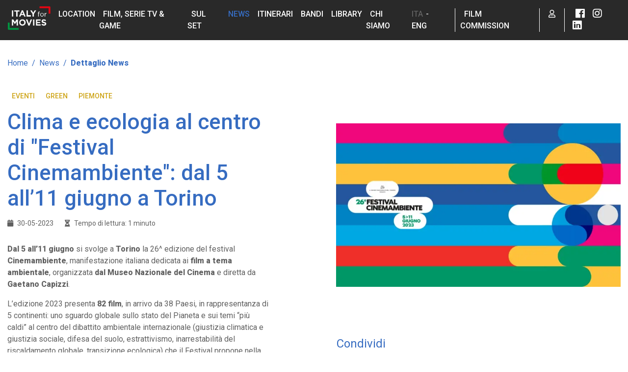

--- FILE ---
content_type: text/html; charset=UTF-8
request_url: https://www.italyformovies.it/news/detail/1670/clima-e-ecologia-al-centro-di-festival-cinemambiente-dal-5-all11-giugno-a-torino
body_size: 21583
content:
<!doctype html><html ⚡ lang="it"><head>
    <meta charset="utf-8" />
    <title>Clima e ecologia al centro di *Festival Cinemambiente*: dal 5 all’11 giugno a Torino | Italy for Movies</title>
    <meta name="viewport" content="width=device-width,minimum-scale=1,initial-scale=1" />
    <meta name="title" content="Clima e ecologia al centro di *Festival Cinemambiente*: dal 5 all’11 giugno a Torino | Italy for Movies">
    <meta name="description" content="News: Clima e ecologia al centro di *Festival Cinemambiente*: dal 5 all’11 giugno a Torino" />
    <meta name="robots" content="index, follow" />
    <meta property="og:url" content="https://www.italyformovies.it/news/detail/1670/clima-e-ecologia-al-centro-di-festival-cinemambiente-dal-5-all11-giugno-a-torino" />
    <meta property="og:description" content="News: Clima e ecologia al centro di *Festival Cinemambiente*: dal 5 all’11 giugno a Torino" />
        <meta property="og:image" content="https://italyformovies.it/app/img/thumbnail/news/festival_cinemambiente_dal_5_all_11_giugno_a_torino_la_26_edizione_1_1685437593.webp" />
    
    <link rel="canonical" href="/news/detail/1670/clima-e-ecologia-al-centro-di-festival-cinemambiente-dal-5-all11-giugno-a-torino">
    <style amp-boilerplate>body{-webkit-animation:-amp-start 8s steps(1,end) 0s 1 normal both;-moz-animation:-amp-start 8s steps(1,end) 0s 1 normal both;-ms-animation:-amp-start 8s steps(1,end) 0s 1 normal both;animation:-amp-start 8s steps(1,end) 0s 1 normal both}@-webkit-keyframes -amp-start{from{visibility:hidden}to{visibility:visible}}@-moz-keyframes -amp-start{from{visibility:hidden}to{visibility:visible}}@-ms-keyframes -amp-start{from{visibility:hidden}to{visibility:visible}}@-o-keyframes -amp-start{from{visibility:hidden}to{visibility:visible}}@keyframes -amp-start{from{visibility:hidden}to{visibility:visible}}</style><noscript><style amp-boilerplate>body{-webkit-animation:none;-moz-animation:none;-ms-animation:none;animation:none}</style></noscript>
    <style amp-custom>
        /*!
 */img{pointer-events: none;}figure.image.align-center{display: table;margin-left: auto;margin-right: auto;}/*!
 * Typography
 */.box-radius,.btn,.carousel.caption-btm .carousel-inner img,.modal .modal-dialog .modal-content{border-radius:15px}.list-view,body,html{scroll-behavior:smooth}.h1,h1{font-size:44px}@media screen and (max-width:767px){.no-mobile{display:none}mobile{display:unset}}:focus,button:focus{outline:0}@media screen and (min-width:767px){.no-web{display:none}web{display:unset}}.h2,.module-title .mt-element,.module-title .mt-previous,h2{font-size:36px}.h3,.news-admin,.news-bookmark,.news-share,h3,section.hero-section .hero-actions .hero-admin,section.hero-section .hero-actions .hero-bookmark,section.hero-section .hero-actions .hero-share{font-size:24px}.film-slider .film-item .film-title,.h4,.news-item .news-title,.news-slider .news-item .news-title,h4{font-size:18px}.h5,h5{font-size:16px}.margine{margin:5px}.h6,.news-item .news-date,.news-slider .news-item .news-date,h6{font-size:14px}.fsg-list dt,.h1,.h2,.module-title .mt-element,.module-title .mt-previous,.navbar .navbar-nav .nav-item.active .nav-link,.section-list a:hover,.slick-next:before,.slick-prev:before,.text-brand,h1,h2,section.hero-section.hero-light .breadcrumb .breadcrumb-item a,section.hero-section.hero-light .breadcrumb .breadcrumb-item.active,section.hero-section.hero-light .breadcrumb .breadcrumb-item.active:before,section.hero-section.hero-light .breadcrumb .breadcrumb-item:before,section.hero-section.hero-light .hero-admin,section.hero-section.hero-light .hero-admin i,section.hero-section.hero-light .hero-bookmark,section.hero-section.hero-light .hero-share,section.hero-section.hero-light .hero-share i,section.hero-section.hero-light .hero-titles .title,section.hero-section.hero-white .breadcrumb .breadcrumb-item a,section.hero-section.hero-white .breadcrumb .breadcrumb-item.active,section.hero-section.hero-white .breadcrumb .breadcrumb-item.active:before,section.hero-section.hero-white .breadcrumb .breadcrumb-item:before,section.hero-section.hero-white .hero-admin,section.hero-section.hero-white .hero-admin i,section.hero-section.hero-white .hero-bookmark,section.hero-section.hero-white .hero-share,section.hero-section.hero-white .hero-share i,section.hero-section.hero-white .hero-titles .title{color:#366cc1}b{font-weight:900}/*!
 * Helper
 */.bg-light,section.bg-light{background-color:#f5f5fa}.bg-dark,section.bg-dark{background-color:#606060}.btn-facebook,.btn-filter.selected:before,.btn-filter:hover:before,.btn-google,.btn-hotmail,.btn-linkedin,.btn:hover:not(.btn-white),.carousel.caption-btm .carousel-inner .carousel-caption .carousel-title,.carousel.caption-top .carousel-inner .carousel-caption .carousel-title,.home-slider .home-content .home-title,.navbar .navbar-nav .nav-item,.navbar .navbar-nav.secondary-menu .nav-item.lang-item,.text-white,.userpage-profile .fake-btn i,a.btn:hover:not(.btn-white),section.hero-section,section.hero-section .hero-titles .title{color:#fff}.custom-control.text-pink .custom-control-input:checked~.custom-control-label,.text-pink{color:#af259a}.custom-control.text-brown .custom-control-input:checked~.custom-control-label,.text-brown{color:#9b4d01}.custom-control.text-mint .custom-control-input:checked~.custom-control-label,.text-mint{color:#15aa99}.lv-element .carousel .carousel-inner .location-bookmark .far:hover,.lv-element .carousel .carousel-inner .location-bookmark .fas,.news-admin i:hover,.news-bookmark .far:hover,.news-bookmark .fas,.news-share i:hover,.text-gold,.yellow,footer .top-footer .footer-link a:hover,footer .top-footer .social-icons a.app:hover,section.hero-section .hero-actions .hero-admin i:hover,section.hero-section .hero-actions .hero-bookmark .far:hover,section.hero-section .hero-actions .hero-bookmark .fas,section.hero-section .hero-actions .hero-share i:hover,section.hero-section.hero-light .hero-admin i:hover,section.hero-section.hero-light .hero-bookmark .far:hover,section.hero-section.hero-light .hero-bookmark .fas,section.hero-section.hero-light .hero-share i:hover,section.hero-section.hero-white .hero-admin i:hover,section.hero-section.hero-white .hero-bookmark .far:hover,section.hero-section.hero-white .hero-bookmark .fas,section.hero-section.hero-white .hero-share i:hover{color:#cea416}.text-light-grey{color:#ddd}.text-muted{color:#afafaf}#slider_news .carousel-item .carousel-img,.bg-cover,.carousel .carousel-inner .carousel-item,.comment .comment-profile,.film-item .film-cover,.film-slider .film-item .film-cover,.list-image,.location-item-single .location-gallery .carousel .carousel-inner .carousel-item,.location-scroller .location-fsg-item .location-gallery .carousel .carousel-inner .carousel-item,.location-slider .location-item .location-gallery .carousel .carousel-inner .carousel-item,.lv-element,.map-bg,.navbar .navbar-nav.secondary-menu .nav-item.dropdown #user-dropdown .user-profile,.news-item .news-cover,.news-slider .news-item .news-cover,.route-item,.userpage-profile{background-size:cover;background-position:50%;background-repeat:no-repeat}.bg-contain,.film-item-single .film-cover{background-size:contain;background-position:50%;background-repeat:no-repeat}.border-brand{border-color:#366cc1}.text-lite{font-weight:300}.text-medium{font-weight:500}.text-bold{font-weight:900}.vertical-separator{width:1px;height:100%;margin:0 auto;background-color:#ddd}.badge-brown{background:#9b4d01;color:#fff}.badge-pink{background:#af259a;color:#fff}.badge-mint{background:#15aa99;color:#fff}.pointer{cursor:pointer}/*!
 * Buttons
 */.btn{transition:none,.25s;padding-left:25px;padding-right:25px}.btn.btn-shadow{box-shadow:0 3px 6px rgba(0,0,0,.16)}.btn.btn-huge{padding:18px 40px;font-size:25px}a.btn,a.td-none{text-decoration:none}.btn-brand{border:none;background-color:#366cc1;color:#fff}.input-group .btn-brand,.mostra .btn-brand{border:none;background-color:#cea416;color:#fff}.border-gray{border:1px solid #999;border-radius:15px}.btn-brand:hover{background-color:#2b5699}.btn-white{background-color:#fff;border:1px solid #898989;color:#366cc1}.btn-white:hover{background-color:#366cc1;color:#fff;border:1px solid #366cc1}.btn-brown{background-color:#9b4d01;border:none;color:#fff}.btn-brown:hover{background-color:#683401;color:#fff}.btn-pink{background-color:#af259a;border:none;color:#fff}.btn-pink:hover{background-color:#851c75;color:#fff}.btn-mint{background-color:#15aa99;border:none;color:#fff}.btn-filter,.btn-filter-gray{font-size:12px;border-radius:15px;margin-right:10px;margin-bottom:10px;color:#fff}.btn-mint:hover{background-color:#0f7d70;color:#fff}.btn-filter-gray{background:#606060}.btn-filter{background:#366cc1}.btn-filter:before{font-family:Font Awesome\ 5 Pro;font-weight:400;content:"\f057";padding-right:8px;display:inline-block;color:#fff}.btn-filter.selected,.btn-filter:hover{background-color:rgb(0 123 255 / 50%);color:#fff}.btn-sharemap{background:#606060;color:#fff;text-align:left;border-radius:0}.btn-sharemap:hover{background:#474747}.btn-google{background-color:#4285f4}.btn-facebook{background-color:#3b5998}.btn-hotmail{background-color:#606060}.btn-linkedin{background-color:#0a66c2}.btn-facebook i,.btn-google i,.btn-hotmail i,.btn-linkedin i{color:#fff;float:left;margin-top:4px}/*!
 * Menu
 */.navbar{background:#292929;color:#fff}.navbar .navbar-brand{margin-right:8px}.navbar .navbar-brand img{max-height:48px;width:auto}.navbar .navbar-toggler .navbar-toggler-icon{color:#fff;line-height:30px}.navbar .navbar-nav .nav-item .nav-link{color:#fff;text-decoration:none;text-transform:uppercase;font-size:16px;font-weight:500}.navbar .navbar-nav .nav-item .nav-link:hover,.navbar .navbar-nav.secondary-menu .nav-item.lang-item .nav-link.lang-selected,.navbar .navbar-nav.secondary-menu .nav-item.lang-item .nav-link.lang-selected:hover,.navbar .navbar-nav.secondary-menu .nav-item.lang-item .nav-link:hover,section.hero-section.hero-light .hero-titles,section.hero-section.hero-white .hero-titles{color:#606060}.navbar .navbar-nav.primary-menu .mobile,.navbar .navbar-nav.secondary-menu .nav-item.dropdown .dropdown-toggle:after,.show-text,.userpage-profile .fake-btn input,section.hero-section.hero-light .overlay,section.hero-section.hero-white .overlay{display:none}.navbar .navbar-nav.secondary-menu{margin-left:auto}.navbar .navbar-nav.secondary-menu .nav-item{border-right:1px solid #fff;padding-right:10px;padding-left:10px}.navbar .navbar-nav.secondary-menu .nav-item:first-child{padding-left:0}.navbar .navbar-nav.secondary-menu .nav-item:last-child{border:none;padding-right:0}.navbar .navbar-nav.secondary-menu .nav-item.lang-item .nav-link{color:#fff;padding-left:2px;padding-right:2px}.navbar .navbar-nav.secondary-menu .nav-item.lang-item .nav-link:last-child{padding-right:.5em}.dropdown-menu{z-index:10000}.navbar .navbar-nav.secondary-menu .nav-item.mobile,.news-bookmark,.news-bookmark i,section.hero-section .hero-actions .hero-bookmark i{display:inline-block}.navbar .navbar-nav.secondary-menu .nav-item.dropdown #user-dropdown{border-radius:0 0 15px 15px;padding:15px 0 40px 40px;min-width:250px}.navbar .navbar-nav.secondary-menu .nav-item.dropdown #user-dropdown .user-profile{width:50px;height:50px;border-radius:50%;background-color:#afafaf;margin-bottom:15px}.navbar .navbar-nav.secondary-menu .nav-item.dropdown #user-dropdown .user-name{color:#366cc1;font-size:18px;font-weight:500;border-bottom:1px solid #366cc1;padding:10px 0}.navbar .navbar-nav.secondary-menu .nav-item.dropdown #user-dropdown .dropdown-item{padding:12px 0 10px;font-size:14px;border-bottom:1px solid #ddd;text-decoration:none;color:#606060}.navbar .navbar-nav.secondary-menu .nav-item.dropdown #user-dropdown .dropdown-item.active{font-weight:500;background-color:transparent;color:#606060}.navbar .navbar-nav.secondary-menu .nav-item.dropdown #user-dropdown .dropdown-item.logout{color:#c73306}.navbar .navbar-nav.secondary-menu .nav-item.dropdown #user-dropdown .dropdown-item:hover{background:0 0}.navbar .navbar-nav.secondary-menu .nav-item.social .nav-link{padding-left:2px;padding-right:2px;display:inline-block}.navbar .navbar-nav.secondary-menu .nav-item.social .nav-link:first-child{padding-left:.5em}@media (max-width:1199px){.navbar .navbar-nav .nav-item .nav-link{font-size:12px}}.tag-yellow,section.hero-section .hero-actions .hero-tags .tag{border-radius:15px;cursor:pointer;padding:4px 12px;margin-bottom:10px;display:inline-block;margin-right:10px;font-size:13px;transition:none,.25s;text-transform:uppercase}/*!
'>' */body,html{height:100%}body{font-family:Roboto;font-size:16px;color:#606060;padding-top:70px}@media (min-width:1200px){.container,.container-lg,.container-md,.container-sm,.container-xl{max-width:1400px}}a{transition:none,.25s;color:#459fff}.carousel.caption-top .carousel-inner .carousel-caption .carousel-link i,.home-slider .home-content .home-link i,a i.fas{padding-left:3px}a:hover{color:#5f5f5f}a.td-none:hover{color:#5f5f5f;text-decoration:underline}section{padding-top:35px;padding-bottom:35px}section.hero-section .container>.row{width:100%}.breadcrumb.news,section.hero-section .breadcrumb{background:0 0;padding-left:0}section.hero-section .breadcrumb .breadcrumb-item a{color:#fff;text-decoration:none}section.hero-section .breadcrumb .breadcrumb-item.active:before,section.hero-section .breadcrumb .breadcrumb-item:before{color:#fff;font-weight:400}section.hero-section .breadcrumb .breadcrumb-item.active{color:#fff;font-weight:900}section.hero-section .hero-titles{max-width:50%}section.hero-section .hero-titles.half-hero{max-width:100%}section.hero-section .hero-actions .hero-tags{width:80%;margin-top:50px;margin-bottom:30px}section.hero-section .hero-actions .hero-tags .tag{background:#fff;color:#366cc1;text-decoration:none;font-weight:500}.tag-yellow{background:#cea416;color:#fff;text-decoration:none;font-weight:500}.pagination .page-item.active .page-link,.pagination .page-item:hover .page-link,.pagination.routes .page-item.active .page-link,.pagination.routes .page-item:hover .page-link,.tag-yellow:hover,section.hero-section .hero-actions .hero-tags .tag:hover{background:#366cc1;color:#fff}@media (max-width: 767px) {.page-nav-responsive{display:none;}}section.hero-section .hero-actions .arrow-down{display:inline-block;width:50px;height:55px;margin-right:70px;padding-top:4px}section.hero-section .hero-actions .hero-admin,section.hero-section .hero-actions .hero-bookmark,section.hero-section .hero-actions .hero-share{height:60px;display:inline-block;text-align:center;cursor:pointer}section.hero-section .hero-actions .arrow-down img{position:absolute;width:50px}section.hero-section .hero-actions .hero-bookmark{margin-right:70px}section.hero-section .hero-actions .hero-admin i,section.hero-section .hero-actions .hero-share i{color:#fff;display:inline-block}section.hero-section .hero-actions .hero-admin{margin-left:70px}section.hero-section .overlay{position:absolute;top:0;width:100%;height:100%;background:rgba(0,0,0,.45)}section.hero-section.hero-light,section.hero-section.hero-white{background:#fff}section.hero-section.hero-light{background-color:#f5f5fa;color:#606060}section.no-pad{padding-top:0;padding-bottom:0}section.pad-top{padding-top:30px}.route-content .row:not(:last-child),section.pad-btm{padding-bottom:90px}section.bg-dark{color:#fff}#start,.home-slider{position:relative}input.form-control{border-left:none;border-right:none;border-radius:0}.input-group-append .btn-rounded{border-radius:27px;margin-left:-15px}.col-form-label :not(custom-control-label),.custom-control .custom-control-input:checked~.custom-control-label,.modal .modal-dialog .modal-content .modal-body label,.news-page .news-title,label :not(custom-control-label){color:#366cc1;font-weight:500}.form-group label{font-weight:700}.custom-control .custom-control-input:checked~.custom-control-label:before{border-color:#366cc1;background-color:#366cc1}.custom-control.text-pink .custom-control-label:before{border-color:#af259a}.custom-control.text-pink .custom-control-input:checked~.custom-control-label:before{border-color:#af259a;background-color:#af259a}.custom-control.text-mint .custom-control-label:before{border-color:#15aa99}.custom-control.text-mint .custom-control-input:checked~.custom-control-label:before{border-color:#15aa99;background-color:#15aa99}.custom-control.text-brown .custom-control-label:before{border-color:#9b4d01}.custom-control.text-brown .custom-control-input:checked~.custom-control-label:before{border-color:#9b4d01;background-color:#9b4d01}.bootstrap-select .dropdown-toggle.bs-placeholder,.bootstrap-select .dropdown-toggle.bs-placeholder:active,.bootstrap-select .dropdown-toggle.bs-placeholder:focus{border:none;background:#fff;color:#606060;border-radius:15px;outline:0}.bootstrap-select.show .dropdown-toggle,.bootstrap-select.show:active{border:none;background:#fff;color:#606060;border-radius:15px 15px 0 0;box-shadow:0 0 6px rgba(0,0,0,.15);outline:0}.bootstrap-select.show>.dropdown-menu{border:none;border-top:1px solid #ddd;border-radius:0 0 15px 15px;box-shadow:0 4px 6px rgba(0,0,0,.15);margin-top:0;color:#606060}.bootstrap-select.show .dropdown-menu .dropdown-item{color:#606060;outline:0}.bootstrap-select.show .dropdown-menu .dropdown-item.active,.bootstrap-select.show .dropdown-menu .dropdown-item:active{background-color:#366cc1;color:#fff}.bootstrap-select.show.dropup>.dropdown-menu{border-top:none;border-bottom:1px solid #ddd;border-radius:15px 15px 0 0;box-shadow:0 -4px 6px rgba(0,0,0,.15);margin-bottom:0}.bootstrap-select.show.dropup .dropdown-toggle,.bootstrap-select.show.dropup:active{border-radius:0 0 15px 15px;box-shadow:0 4px 6px rgba(0,0,0,.15);outline:0}.carousel{margin-bottom:15px}.carousel .carousel-indicators{bottom:35px}.carousel .carousel-indicators li{width:10px;height:10px;border-radius:50%}.carousel .carousel-inner{width:100%;height:100%}.carousel .carousel-inner .carousel-item{width:100%;height:100%;border-radius:15px}#newspage_gallery .carousel-inner,#newspage_gallery .carousel-inner .carousel-item{height:auto}.carousel.caption-top .carousel-inner .carousel-caption{top:20px;left:20px;text-align:left;width:calc(100% - 40px);display:flex;justify-content:space-between}.carousel.map-carousel .carousel-item{height:120px;border-radius:0}.carousel.caption-top .carousel-inner .carousel-caption .carousel-link,.home-slider .home-content .home-link{color:#fff;text-decoration:none;min-width:110px;padding:10px 10px 0;text-align:right}.carousel.caption-top .carousel-inner:after{position:absolute;top:0;left:0;border-radius:15px;width:100%;height:100%;z-index:1;background-color:rgba(0,0,0,.3)}.carousel.caption-btm .carousel-indicators{bottom:0}.carousel.caption-btm .carousel-inner .carousel-caption{text-align:left;left:0;bottom:0;width:100%;background:rgba(0,0,0,.5);padding:15px 15px 50px;border-radius:0 0 15px 15px}.home-slider .home-content{position:absolute;top:20px;left:20px;text-align:left;width:calc(100% - 40px);display:flex;justify-content:space-between;z-index:10}#video_gallery .carousel-control-next,#video_gallery .carousel-control-prev{position:absolute;top:175px;bottom:0;z-index:1;display:-ms-flexbox;display:flex;-ms-flex-align:center;align-items:center;-ms-flex-pack:center;justify-content:center;width:15%;color:#fff;text-align:center;opacity:.5;transition:opacity .15s;height:20px}.slider-min{height:384px}.slider-max{height:786px}[id^=map-gallery_] .carousel-control-prev-icon{background-image:url("data:image/svg+xml;charset=utf8,%3Csvg xmlns='http://www.w3.org/2000/svg' fill='%23000' viewBox='0 0 8 8'%3E%3Cpath d='M5.25 0l-4 4 4 4 1.5-1.5-2.5-2.5 2.5-2.5-1.5-1.5z'/%3E%3C/svg%3E")}[id^=map-gallery_] .carousel-control-next-icon{background-image:url("data:image/svg+xml;charset=utf8,%3Csvg xmlns='http://www.w3.org/2000/svg' fill='%23000' viewBox='0 0 8 8'%3E%3Cpath d='M2.75 0l-1.5 1.5 2.5 2.5-2.5 2.5 1.5 1.5 4-4-4-4z'/%3E%3C/svg%3E")}.box-registrazione{background-color:#f5f5fa;padding:60px 30px;display:flex;align-items:center;border-radius:15px}.box-registrazione .reg-icon{color:#366cc1;font-size:30px;text-align:center;margin-bottom:30px;display:none}.box-registrazione .reg-text-cont{width:50%}.box-registrazione .reg-text-cont .reg-text{width:80%;float:right}.box-registrazione .reg-btn{padding:0 30px}.box-registrazione .reg-btn a{font-weight:500;min-width:180px}#fa-container{background:#366cc1;color:#fff;font-size:20px;text-align:center}#fa-container #fa-btn i.fas{padding-left:10px;padding-right:10px;transition:none,.25s}#fa-container #fa-panel .card-body ul.dropdown-list li.collapsed>i.fas,#fa-container.collapsed #fa-btn i.fas{padding-left:10px;transform:rotate(180deg)}#fa-container #fa-panel{color:#606060;position:absolute;z-index:10;left:0;margin-top:15px;width:100%;border-radius:0;height:100%;visibility:collapse}#fa-container #fa-panel .card-body{text-align:left;height:771px;border-radius:0;overflow:hidden}#fa-container #fa-panel .card-body ul.dropdown-list{font-size:18px;overflow:auto}#fa-container #fa-panel .card-body ul.dropdown-list li{display:flex;justify-content:space-between;flex-wrap:wrap}#fa-container #fa-panel .card-body ul.dropdown-list li i.fas{padding-left:10px;padding-right:10px;transition:none,.25s;color:#366cc1}#fa-container #fa-panel .card-body ul.dropdown-list li .dropdown-check{width:100%;padding-left:15px}#fa-container #fa-panel .card-body ul.dropdown-list li .dropdown-check .form-check{width:100%;justify-content:start}#fa-container #fa-panel .card-body ul.dropdown-list li .dropdown-check.collapse.show,#fa-container #fa-panel .card-body ul.dropdown-list li .dropdown-check.collapsing{display:block}#fa-container #fa-panel .card-body ul.dropdown-list li .dropdown-check.collapse.show:before,#fa-container #fa-panel .card-body ul.dropdown-list li .dropdown-check.collapsing:before{content:"";flex-basis:100%;height:0}.list-view{position:absolute;background-color:#fff;height:calc(100% - 68px);min-width:350px;z-index:1;overflow:auto}.list-view .list-header{position:-webkit-sticky;position:sticky;top:0;background-color:#fff;border-bottom:1px solid #ced4da;display:flex;justify-content:space-between;align-content:center}.list-view .list-header #show-list{display:flex;justify-content:space-between;flex-grow:1;padding:16px 15px}.list-view .list-header #show-list .fas{cursor:pointer;line-height:22px}.list-view .list-header .filter-list{background-color:#f5f5fa;color:#6d767f;padding:16px 15px;margin-left:10px;display:block;text-decoration:none}.list-view .list-header .filter-list i{margin-left:5px}.list-view .list-header .filter-list:hover,.view-btn:hover{background-color:#d3d3e9;color:#6d767f}.list-view .list-body .list-element{padding:16px 0;margin:0 15px;border-bottom:1px solid #ced4da;display:flex}.list-view .list-body .list-element .list-image{height:auto;width:92px;cursor:pointer}.list-view .list-body .list-element .list-content{margin-left:10px;margin-right:10px}.list-view .list-body .list-element .list-content .list-title{font-size:14px;font-weight:500;color:#366cc1;display:inline-block;text-decoration:none;white-space:nowrap;overflow:hidden;text-overflow:ellipsis;line-height:18px;width:210px}.list-view .list-body .list-element .list-content .list-title:hover{color:#2b5699}.list-view .list-body .list-element .list-content .list-region,.list-view .list-body .list-element .list-content .list-type{font-size:12px;font-weight:500;color:#6c757e;overflow:hidden;text-overflow:ellipsis;margin-bottom:4px;width:210px}.list-view .list-body .list-element .list-content .list-region .fas,.list-view .list-body .list-element .list-content .list-type .fas{margin-right:4px}.list-view .list-body .list-element .list-bookmark{cursor:pointer;font-size:12px;color:#cea416;margin-top:1px}.list-view.collapsed{height:57px}.list-view.collapsed .list-header #show-list .fas,.module-title.collapsed i{transform:rotate(180deg);padding-right:15px}.lv-element{display:flex;margin:0 auto 30px}.lv-element .carousel{height:224px;flex-grow:0}.lv-element .carousel .carousel-inner{width:398px}.lv-element .carousel .carousel-inner .carousel-item{border-radius:15px;width:100%;height:224px;margin-bottom:15px;cursor:pointer}.lv-element .carousel .carousel-inner .location-bookmark{position:absolute;top:15px;right:20px;z-index:10;cursor:pointer}.lv-element .lv-content .lv-title{font-size:32px;font-weight:500;color:#366cc1;margin-bottom:10px;display:block;text-decoration:none}.lv-element .lv-content .lv-details{font-size:16px;font-weight:500;color:#6c757e;margin-bottom:15px}.lv-element .lv-content .lv-details .lv-det{display:inline-block;margin-right:15px}.lv-element .lv-content .lv-description{position:relative;max-height:120px;overflow:hidden;padding-right:1rem}.lv-element .lv-content .lv-description:before{position:absolute;content:"...";bottom:0;right:15px}.location-booked .carousel{height:230px}.view-btn{background-color:#f5f5fa;color:#6d767f;padding:22px 25px;cursor:pointer;transition:none,.25s}.view-btn i.fas{padding-left:10px;transition:none,.25s}.view-btn.active,.view-btn.active:hover{background-color:#6d767f;color:#fff}.module-title{display:flex;align-items:center;border-bottom:1px solid #707070;padding-bottom:8px}.module-title .mt-previous{font-weight:300;margin-bottom:0;padding-right:6px}.fsg-list dd p,.module-title .mt-element{margin-bottom:0}.module-title .divider{height:28px;width:2px;background:#366cc1;margin:0 12px;display:inline-block}.bookmark-icon{color:#69b7d6}.link_up{position:absolute;top:-200px}.show-more{background:#f5f5fa;width:100%;text-align:center;padding:10px;cursor:pointer;margin-top:50px}.show-more i{padding-left:10px}.show-more:hover{background:#e4e4f2}.note-area:after,.text-container:after{content:"";background:linear-gradient(180deg,hsla(0,0%,100%,.4) 0,#fff);left:0;position:absolute}.st-list dt{color:#366cc1;border-top:1px solid #707070;padding-top:8px}#position-map{height:450px;margin-bottom:30px}#btn-pm-itinerari{position:absolute;bottom:50px;left:50%;display:inline-block;transform:translate(-50%,-50%)}.note-area{height:450px;overflow:auto}.note-area:after{bottom:20px;width:100%;height:50px}.note-float-left{margin:20px 30px 20px 0}.note-float-right{margin:20px 0 20px 30px}#scheda_gallery,#video_gallery{height:377px}#scheda_gallery .carousel-item,#video_gallery .carousel-item{height:100%;width:100%}.film-slider,.news-slider,.partner-slider,.routes-slider,footer .btm-footer{padding-top:30px;padding-bottom:30px}.film-slider .film-item,.partner-slider .partner-item{width:280px;padding-right:15px;margin-bottom:30px}.film-item .film-cover,.film-slider .film-item .film-cover,.partner-item .partner-cover{width:245px;height:370px;border-radius:15px;margin-bottom:10px}.film-item .film-title,.film-slider .film-item .film-title,.news-item .news-title,.news-slider .news-item .news-title,.partner-item .partner-title,.partner-slider .partner-item .partner-title{color:#366cc1;font-weight:500;display:block;text-decoration:none}.film-item .film-title:hover,.film-slider .film-item .film-title:hover,.news-item .news-title:hover,.news-slider .news-item .news-title:hover,.partner-item .partner-title:hover,.partner-slider .partner-item .partner-title:hover{color:#cea416}.film-item,.partner-item{width:280px;padding-left:15px;margin-bottom:30px}.partner-slider .partner-item .partner-cover{width:245px;height:200px;border-radius:15px;margin-bottom:10px}.news-slider .news-item{padding-right:15px;width:398px}.news-slider .news-item .news-cover{border-radius:15px;width:100%;height:224px;margin-bottom:15px}.news-item .news-tags,.news-page .news-tags,.news-slider .news-item .news-tags{padding-top:15px;padding-bottom:15px}.news-item .news-tags a,.news-page .news-tags a,.news-slider .news-item .news-tags a{display:inline;padding:3px 9px;color:#cea416;font-weight:500;font-size:14px;text-transform:uppercase;text-decoration:none}.pagination .page-item .page-link{border:none;border-radius:15px;margin:0 3px;text-decoration:none;color:#606060;box-shadow:0 2px 6px rgba(0,0,0,.15);width:48px;height:48px;text-align:center;padding:12px 0 0;font-size:20px;transition:none,.25s}.pagination .page-item:first-child{margin-right:30px}.pagination .page-item:last-child{margin-left:30px}.fsg-list dd{padding-bottom:10px}#film-map{height:760px}.section-list{position:-webkit-sticky;position:sticky;top:100px;margin-bottom:30px}.section-list a{color:#606060;text-decoration:none;margin-bottom:15px;display:block;font-weight:500}.text-container{height:368px;overflow:auto}.text-container:after{bottom:0;width:100%;height:44px}.news-admin,.news-bookmark,.news-share{height:60px;cursor:pointer;text-align:center}.bg-light .text-container:after{background:linear-gradient(180deg,rgba(245,245,250,.4) 0,#f5f5fa)}figure.image{display:inline-block;margin:0 2px 0 1px;background:#fff}figure.align-left{float:left;margin-right:10px}figure.align-right{float:right;margin-left:10px}figure.image img{margin:8px 8px 0}figure.image figcaption{margin:6px 8px;text-align:center;font-size:13px}img.align-left{float:left}img.align-right{float:right}.mce-toc{border:1px solid gray}.mce-toc h2{margin:4px}.mce-toc li{list-style-type:none}.tox-checklist>li:not(.tox-checklist--hidden){list-style:none;margin:.25em 0;position:relative}.tox-checklist>li:not(.tox-checklist--hidden)::before{content:url("data:image/svg+xml;charset=UTF-8,%3Csvg%20xmlns%3D%22http%3A%2F%2Fwww.w3.org%2F2000%2Fsvg%22%20width%3D%2216%22%20height%3D%2216%22%20viewBox%3D%220%200%2016%2016%22%3E%3Cg%20id%3D%22checklist-unchecked%22%20fill%3D%22none%22%20fill-rule%3D%22evenodd%22%3E%3Crect%20id%3D%22Rectangle%22%20width%3D%2215%22%20height%3D%2215%22%20x%3D%22.5%22%20y%3D%22.5%22%20fill-rule%3D%22nonzero%22%20stroke%3D%22%234C4C4C%22%20rx%3D%222%22%2F%3E%3C%2Fg%3E%3C%2Fsvg%3E%0A");cursor:pointer;height:1em;margin-left:-1.5em;margin-top:.125em;position:absolute;width:1em}.tox-checklist li:not(.tox-checklist--hidden).tox-checklist--checked::before{content:url("data:image/svg+xml;charset=UTF-8,%3Csvg%20xmlns%3D%22http%3A%2F%2Fwww.w3.org%2F2000%2Fsvg%22%20width%3D%2216%22%20height%3D%2216%22%20viewBox%3D%220%200%2016%2016%22%3E%3Cg%20id%3D%22checklist-checked%22%20fill%3D%22none%22%20fill-rule%3D%22evenodd%22%3E%3Crect%20id%3D%22Rectangle%22%20width%3D%2216%22%20height%3D%2216%22%20fill%3D%22%234099FF%22%20fill-rule%3D%22nonzero%22%20rx%3D%222%22%2F%3E%3Cpath%20id%3D%22Path%22%20fill%3D%22%23FFF%22%20fill-rule%3D%22nonzero%22%20d%3D%22M11.5703186%2C3.14417309%20C11.8516238%2C2.73724603%2012.4164781%2C2.62829933%2012.83558%2C2.89774797%20C13.260121%2C3.17069355%2013.3759736%2C3.72932262%2013.0909105%2C4.14168582%20L7.7580587%2C11.8560195%20C7.43776896%2C12.3193404%206.76483983%2C12.3852142%206.35607322%2C11.9948725%20L3.02491697%2C8.8138662%20C2.66090143%2C8.46625845%202.65798871%2C7.89594698%203.01850234%2C7.54483354%20C3.373942%2C7.19866177%203.94940006%2C7.19592841%204.30829608%2C7.5386474%20L6.85276923%2C9.9684299%20L11.5703186%2C3.14417309%20Z%22%2F%3E%3C%2Fg%3E%3C%2Fsvg%3E%0A")}.tiny-pageembed--16by9,.tiny-pageembed--1by1,.tiny-pageembed--21by9,.tiny-pageembed--4by3{display:block;overflow:hidden;padding:0;position:relative;width:100%}.tiny-pageembed--21by9{padding-top:42.857143%}.tiny-pageembed--16by9{padding-top:56.25%}.tiny-pageembed--4by3{padding-top:75%}.tiny-pageembed--1by1{padding-top:100%}.tiny-pageembed--16by9 iframe,.tiny-pageembed--1by1 iframe,.tiny-pageembed--21by9 iframe,.tiny-pageembed--4by3 iframe{border:0;height:100%;left:0;position:absolute;top:0;width:100%}.ephox-summary-card{border:1px solid #aaa;box-shadow:0 2px 2px 0 rgba(0,0,0,.14),0 3px 1px -2px rgba(0,0,0,.2),0 1px 5px 0 rgba(0,0,0,.12);padding:10px;overflow:hidden;margin-bottom:1em}.ephox-summary-card a{text-decoration:none;color:inherit}.ephox-summary-card a:visited{color:inherit}.ephox-summary-card-title{font-size:1.2em;display:block}.ephox-summary-card-author,.ephox-summary-card-website{color:#999;display:block;margin-top:.5em}.ephox-summary-card-thumbnail{max-width:180px;max-height:180px;margin-left:2em;float:right}.ephox-summary-card-description{margin-top:.5em;display:block}.pagination.routes .page-item .page-link{color:#366cc1;width:auto;height:auto;text-align:left;padding:12px 20px;font-size:20px;transition:none,.25s}.pagination.routes .page-item .page-link small{font-size:13px;display:block}.pagination.routes .page-item:first-child{margin-right:0}.pagination.routes .page-item:last-child{margin-left:0}.breadcrumb.news .breadcrumb-item a{color:#366cc1;text-decoration:none}.breadcrumb.news .breadcrumb-item.active:before,.breadcrumb.news .breadcrumb-item:before{color:#366cc1;font-weight:400}.breadcrumb.news .breadcrumb-item.active{color:#366cc1;font-weight:900}.news-item{margin-bottom:60px}.news-item .news-cover{border-radius:15px;width:100%;height:185px;margin-bottom:15px}.news-item.main-news .news-cover{height:420px}.news-page .news-date{font-size:14px;margin-top:15px;margin-bottom:30px}.news-bookmark{margin-right:70px;color:#366cc1;margin-top:15px}.news-share{margin-top:15px}.news-admin,.news-admin i,.news-share,.news-share i{display:inline-block;color:#366cc1}.news-admin{margin-left:70px;margin-top:15px}.comment{border-top:1px solid #707070;padding-top:15px;padding-bottom:15px}.comment .comment-profile{width:90px;height:90px;border-radius:50%;background-color:#afafaf;margin-bottom:15px;align-items:center;margin-right:15px}.comment .comment-user{color:#366cc1;font-weight:500;font-size:24px;margin-bottom:5px}.comment .comment-user .comment-date{color:#606060;font-size:14px;padding-left:15px}#italy-map path{fill:#ddd;stroke:#fff;stroke-width:2px;cursor:pointer}#italy-map path:hover{fill:#afafaf}#italy-map path.active{fill:#366cc1}#italy-map path.active:hover{fill:#2b5699}.area-container{background:#f5f5fa;padding:60px 0;border-radius:0 0 15px 15px}.userpage-profile{width:140px;height:140px;border-radius:50%;background-color:#afafaf;align-items:center;margin:5px auto 0}.userpage-profile .fake-btn{width:100%;text-align:center;color:#fff;border-radius:50%;padding:46px 0;cursor:pointer;background-color:rgba(0,0,0,.35);z-index:1;transition:none,.25s}.userpage-profile.loaded .fake-btn{opacity:0}.userpage-profile.loaded:hover .fake-btn{opacity:1}.module-title i{padding-left:15px}.routes-slider .route-item{margin-right:15px;width:398px}footer .top-footer{background-color:#606060;color:#fff;padding:50px 0;font-size:12px}footer .top-footer .border-col{border-right:1px solid #fff}footer .top-footer .footer-link a{color:#fff;text-decoration:none;text-transform:uppercase}footer .top-footer .social-icons{text-transform:uppercase}footer .top-footer .social-icons a{display:inline-block;margin:0 0 10px auto}footer .top-footer .social-icons a.social{background-color:#fff;border:1px solid #fff;border-radius:50%;width:30px;height:30px;padding:3px 0;text-align:center;color:#606060;font-size:16px}footer .top-footer .social-icons a.social:hover{background:#366cc1;border-color:#366cc1;color:#fff}footer .top-footer .social-icons a.app{color:#fff;font-size:25px;padding:8px}footer .btm-footer a img{display:inline;padding-right:60px;max-height:44px}footer .btm-footer a:last-child{padding-right:0}@media (max-width:991px){.navbar .navbar-nav.primary-menu .nav-item.mobile{display:inline-block}.navbar .navbar-nav.secondary-menu{margin-left:unset}.navbar .navbar-collapse .navbar-nav .nav-item:last-child,.navbar .navbar-nav.secondary-menu .nav-item{border:none}.navbar .navbar-nav.secondary-menu .nav-item.mobile{display:none}.navbar .navbar-nav.secondary-menu .nav-item.dropdown .dropdown-menu{position:fixed;right:0;top:72px;height:100%;border-radius:0}.navbar .navbar-collapse{position:fixed;top:75px;background:#fff;padding:15px 30px;min-width:50%;left:0;height:100%}.navbar .navbar-collapse.collapse.show{display:flex;flex-direction:column}.navbar .navbar-collapse .navbar-nav{height:85%}.navbar .navbar-collapse .navbar-nav .nav-item{border-bottom:1px solid #ddd}.navbar .navbar-collapse .navbar-nav .nav-item .nav-link{color:#606060;text-transform:none;font-weight:400;font-size:16px}.navbar .navbar-collapse .navbar-nav .nav-item.lang{color:#606060;margin-top:auto}.navbar .navbar-collapse .navbar-nav .nav-item.social{color:#606060;margin-top:0}.navbar .navbar-collapse .navbar-nav .nav-item.social .nav-link{display:inline-block;padding-right:8px}.slider-max{height:384px}.box-registrazione{padding:40px 20px;display:block}.box-registrazione .reg-icon{display:block}.box-registrazione .reg-text-cont,.lv-element .carousel .carousel-inner{width:100%}.box-registrazione .reg-text-cont .reg-text{width:100%;text-align:center;float:none;font-size:20px}.box-registrazione .reg-btn{display:block;margin:30px auto 0;text-align:center}.note-area{padding-bottom:50px}.note-area:after{bottom:0}.news-item.main-news .news-cover{height:265px}footer .top-footer .border-col{border-right:none}footer .btm-footer,footer .top-footer .footer-link{padding-top:30px;padding-bottom:30px}footer .top-footer .social-icons{padding-top:30px}footer .btm-footer img{padding-right:30px}footer .btm-footer img:last-child{padding-right:0}}.modal .modal-dialog .modal-content,.modal .modal-dialog .modal-content .modal-header{background-color:transparent;border:none}.modal .modal-dialog .modal-content .modal-header .close{color:#fff;text-shadow:0 1px 0 #606060;opacity:1}.modal .modal-dialog .modal-content .modal-body{background-color:#fff;padding-top:60px;padding-bottom:60px;border-radius:15px}@media (max-width:767px){.h1,h1{font-size:38px}.h2,.module-title .mt-element,.module-title .mt-previous,h2{font-size:24px}.btn.btn-huge{font-size:20px;padding:15px 34px}section.hero-section .hero-titles{max-width:100%}section.hero-section .hero-actions .arrow-down,section.hero-section .hero-actions .hero-bookmark{margin-right:10px}section.hero-section.hero-light,section.hero-section.hero-white{height:auto;padding-bottom:30px}.home-slider .home-content{position:relative;width:100%;display:block;top:0;left:0}.home-slider .home-content .home-title{color:#366cc1;margin-bottom:15px}.home-slider .home-content .home-link{color:#606060;display:block;margin-bottom:30px;text-align:left;padding:0}.slider-max,.slider-min{height:230px}#fa-container #fa-panel .card-body{height:408px}.list-view{display:none}.module-title{flex-wrap:wrap}.module-title .mt-previous{flex:0 0 100%}#scheda_gallery,#video_gallery{height:253px}.pagination .page-item:first-child{margin-right:0}.pagination .page-item:last-child{margin-left:0}.text-container{height:210px;overflow:hidden}.text-container.show-all{height:auto}.text-container:after{bottom:40px}figure.image{display:inline-block;margin:0 2px 0 1px;background:#fff;width:100%}figure.image img{margin:8px 8px 0;width:95%;height:auto}figure.align-left{float:left;margin-bottom:10px}figure.align-right{float:right;margin-bottom:10px}.show-text{margin-top:40px;display:block}.news-item.main-news .news-cover{height:185px}.comment .comment-profile{width:60px;height:60px;align-items:flex-start;margin-right:15px}.comment .comment-user{font-size:20px;margin-bottom:15px}.comment .comment-user .comment-date{display:block;padding-left:0;font-size:12px}.routes-slider .route-item{width:300px}footer .top-footer .border-col{border-right:none;padding-bottom:30px}footer .top-footer .footer-link{padding-top:0;padding-bottom:0}footer .top-footer .social-icons{padding-top:30px}footer .btm-footer img{padding-right:15px;max-width:80px}footer .btm-footer img:last-child{padding-right:0}.modal .modal-dialog .modal-content .modal-body{background-color:#f5f5fa}}@media print{.hero-section,.text-container{height:auto}.breadcrumb,.hero-actions,.hero-titles .btn,.no-print,.show-text,button,footer,form,header{display:none}body{padding-top:0}.hero-section{background:0 0;display:block}.hero-section .container{display:block}.hero-section .container .row .col-md{width:100%;display:block}.hero-titles h1,h1,h2,h3{color:#606060}.col-md-2,.col-md-3,.col-md-4,.col-md-5,.col-md-7{max-width:100%;flex:1}.offset-md-1,.offset-md-2{margin-left:0}}.requisiti-container p{display:inline}.descrizione-container span{font-size:16px}.itinerario-video-cover{width:500px;height:352px}@media (max-width:767px){.itinerario-video-cover{height:250px}}.bootstrap-select .dropdown-menu li .selected,.bootstrap-select .dropdown-menu li a:hover{color:#f5f5f5;background:#4099ff}
        /*!
  * Bootstrap AMP project minimal
  *
  * Copyright 2011-2017 The Bootstrap Authors
  * Copyright 2011-2017 Twitter, Inc.
  * Licensed under MIT (https://github.com/twbs/bootstrap/blob/master/LICENSE)
  */.navbar,.row{-webkit-flex-wrap:wrap}.btn,.btn-link,body{font-weight:400}.btn-link:disabled:focus,.btn-link:disabled:hover,.btn:focus,.btn:hover,.navbar-brand:focus,.navbar-brand:hover,.navbar-toggler:focus,.navbar-toggler:hover,a{text-decoration:none}.btn,.text-center{text-align:center}.modal-dialog,a.btn.disabled,fieldset[disabled] a.btn{pointer-events:none}.btn,.dropdown-item,.navbar-brand{white-space:nowrap}.row{display:-webkit-box;display:-webkit-flex;display:-ms-flexbox;display:flex;-ms-flex-wrap:wrap;flex-wrap:wrap;margin-right:-15px;margin-left:-15px}.no-gutters{margin-right:0;margin-left:0}.navbar-nav .nav-link,.no-gutters>.col,.no-gutters>[class*=col-]{padding-right:0;padding-left:0}.col,.col-1,.col-auto,.col-md,.col-md-1,.col-md-auto,.col-sm,.col-sm-1,.col-sm-auto{min-height:1px}.btn,.btn-lg{padding:.5rem 1rem}.col{-webkit-flex-basis:0;-ms-flex-preferred-size:0;flex-basis:0;-webkit-box-flex:1;-webkit-flex-grow:1;-ms-flex-positive:1;flex-grow:1;max-width:100%}.col-auto{-webkit-box-flex:0;-webkit-flex:0 0 auto;-ms-flex:0 0 auto;flex:0 0 auto}.pull-0{right:auto}.pull-1{right:100%}.push-0{left:auto}.push-1{left:100%}.btn-block,input[type=button].btn-block,input[type=reset].btn-block,input[type=submit].btn-block{width:100%}.btn{display:inline-block;vertical-align:middle;-webkit-user-select:none;-moz-user-select:none;-ms-user-select:none;user-select:none;border:1px solid transparent;font-size:1rem;line-height:1.25;-webkit-transition:.2s ease-in-out;-o-transition:.2s ease-in-out}.btn-lg,.btn-sm,body{line-height:1.5}.btn.focus,.btn:focus{outline:0;-webkit-box-shadow:0 0 0 2px rgba(2,117,216,.25);box-shadow:0 0 0 2px rgba(2,117,216,.25)}.btn.disabled,.btn:disabled{opacity:.65}.btn.active,.btn:active{background-image:none}.btn-outline-primary.active,.btn-outline-primary:active,.btn-outline-primary:hover,.btn-primary,.show>.btn-outline-primary.dropdown-toggle{color:#fff;background-color:#0275d8;border-color:#0275d8}.btn-primary:hover{color:#fff;background-color:#025aa5;border-color:#01549b}.btn-outline-primary.focus,.btn-outline-primary:focus,.btn-primary.focus,.btn-primary:focus{-webkit-box-shadow:0 0 0 2px rgba(2,117,216,.5);box-shadow:0 0 0 2px rgba(2,117,216,.5)}.btn-primary.disabled,.btn-primary:disabled{background-color:#0275d8;border-color:#0275d8}.btn-primary.active,.btn-primary:active,.show>.btn-primary.dropdown-toggle{color:#fff;background-color:#025aa5;background-image:none;border-color:#01549b}.btn-secondary{color:#292b2c;background-color:#fff;border-color:#ccc}.btn-secondary:hover{color:#292b2c;background-color:#e6e6e6;border-color:#adadad}.btn-outline-secondary.focus,.btn-outline-secondary:focus,.btn-secondary.focus,.btn-secondary:focus{-webkit-box-shadow:0 0 0 2px rgba(204,204,204,.5);box-shadow:0 0 0 2px rgba(204,204,204,.5)}.btn-secondary.disabled,.btn-secondary:disabled{background-color:#fff;border-color:#ccc}.btn-secondary.active,.btn-secondary:active,.show>.btn-secondary.dropdown-toggle{color:#292b2c;background-color:#e6e6e6;background-image:none;border-color:#adadad}.btn-info,.btn-outline-info.active,.btn-outline-info:active,.btn-outline-info:hover,.show>.btn-outline-info.dropdown-toggle{color:#fff;background-color:#5bc0de;border-color:#5bc0de}.btn-info:hover{color:#fff;background-color:#31b0d5;border-color:#2aabd2}.btn-info.focus,.btn-info:focus,.btn-outline-info.focus,.btn-outline-info:focus{-webkit-box-shadow:0 0 0 2px rgba(91,192,222,.5);box-shadow:0 0 0 2px rgba(91,192,222,.5)}.btn-info.disabled,.btn-info:disabled{background-color:#5bc0de;border-color:#5bc0de}.btn-info.active,.btn-info:active,.show>.btn-info.dropdown-toggle{color:#fff;background-color:#31b0d5;background-image:none;border-color:#2aabd2}.btn-outline-success.active,.btn-outline-success:active,.btn-outline-success:hover,.btn-success,.show>.btn-outline-success.dropdown-toggle{color:#fff;background-color:#5cb85c;border-color:#5cb85c}.btn-success:hover{color:#fff;background-color:#449d44;border-color:#419641}.btn-outline-success.focus,.btn-outline-success:focus,.btn-success.focus,.btn-success:focus{-webkit-box-shadow:0 0 0 2px rgba(92,184,92,.5);box-shadow:0 0 0 2px rgba(92,184,92,.5)}.btn-success.disabled,.btn-success:disabled{background-color:#5cb85c;border-color:#5cb85c}.btn-success.active,.btn-success:active,.show>.btn-success.dropdown-toggle{color:#fff;background-color:#449d44;background-image:none;border-color:#419641}.btn-outline-warning.active,.btn-outline-warning:active,.btn-outline-warning:hover,.btn-warning,.show>.btn-outline-warning.dropdown-toggle{color:#fff;background-color:#f0ad4e;border-color:#f0ad4e}.btn-warning:hover{color:#fff;background-color:#ec971f;border-color:#eb9316}.btn-outline-warning.focus,.btn-outline-warning:focus,.btn-warning.focus,.btn-warning:focus{-webkit-box-shadow:0 0 0 2px rgba(240,173,78,.5);box-shadow:0 0 0 2px rgba(240,173,78,.5)}.btn-warning.disabled,.btn-warning:disabled{background-color:#f0ad4e;border-color:#f0ad4e}.btn-warning.active,.btn-warning:active,.show>.btn-warning.dropdown-toggle{color:#fff;background-color:#ec971f;background-image:none;border-color:#eb9316}.btn-danger,.btn-outline-danger.active,.btn-outline-danger:active,.btn-outline-danger:hover,.show>.btn-outline-danger.dropdown-toggle{color:#fff;background-color:#d9534f;border-color:#d9534f}.btn-danger:hover{color:#fff;background-color:#c9302c;border-color:#c12e2a}.btn-danger.focus,.btn-danger:focus,.btn-outline-danger.focus,.btn-outline-danger:focus{-webkit-box-shadow:0 0 0 2px rgba(217,83,79,.5);box-shadow:0 0 0 2px rgba(217,83,79,.5)}.btn-danger.disabled,.btn-danger:disabled{background-color:#d9534f;border-color:#d9534f}.btn-danger.active,.btn-danger:active,.show>.btn-danger.dropdown-toggle{color:#fff;background-color:#c9302c;background-image:none;border-color:#c12e2a}.btn-outline-primary,.btn-outline-primary.disabled,.btn-outline-primary:disabled{color:#0275d8;background-color:transparent}.btn-outline-primary{background-image:none;border-color:#0275d8}.btn-outline-secondary{color:#ccc;background-color:transparent;background-image:none;border-color:#ccc}.btn-outline-secondary.active,.btn-outline-secondary:active,.btn-outline-secondary:hover,.show>.btn-outline-secondary.dropdown-toggle{color:#292b2c;background-color:#ccc;border-color:#ccc}.btn-outline-secondary.disabled,.btn-outline-secondary:disabled{color:#ccc;background-color:transparent}.btn-outline-info{color:#5bc0de;background-color:transparent;background-image:none;border-color:#5bc0de}.btn-outline-info.disabled,.btn-outline-info:disabled{color:#5bc0de;background-color:transparent}.btn-outline-success,.btn-outline-success.disabled,.btn-outline-success:disabled{color:#5cb85c;background-color:transparent}.btn-outline-success{background-image:none;border-color:#5cb85c}.btn-outline-warning{color:#f0ad4e;background-color:transparent;background-image:none;border-color:#f0ad4e}.btn-outline-warning.disabled,.btn-outline-warning:disabled{color:#f0ad4e;background-color:transparent}.btn-outline-danger,.btn-outline-danger.disabled,.btn-outline-danger:disabled{color:#d9534f;background-color:transparent}.btn-outline-danger{background-image:none;border-color:#d9534f}.btn-link{color:#0275d8;border-radius:0}.btn-link,.btn-link.active,.btn-link:active,.btn-link:disabled{background-color:transparent}.btn-link,.btn-link:active,.btn-link:focus,.btn-link:hover{border-color:transparent}.btn-link:focus,.btn-link:hover{color:#014c8c;text-decoration:underline;background-color:transparent}.btn-link:disabled{color:#636c72}.btn-lg{font-size:1.25rem;border-radius:.3rem}.btn-sm{padding:.25rem .5rem;font-size:.875rem;border-radius:.2rem}.btn-block{display:block}.navbar,.navbar>.container,.navbar>.container-fluid{display:-webkit-box;display:-webkit-flex;display:-ms-flexbox}.btn-block+.btn-block{margin-top:.5rem}.navbar{position:relative;display:flex;-ms-flex-wrap:wrap;flex-wrap:wrap;-webkit-box-align:center;-webkit-align-items:center;-ms-flex-align:center;align-items:center;-webkit-box-pack:justify;-webkit-justify-content:space-between;-ms-flex-pack:justify;justify-content:space-between;padding:.5rem 1rem}.navbar>.container,.navbar>.container-fluid{display:flex;-webkit-flex-wrap:wrap;-ms-flex-wrap:wrap;flex-wrap:wrap;-webkit-box-align:center;-webkit-align-items:center;-ms-flex-align:center;align-items:center;-webkit-box-pack:justify;-webkit-justify-content:space-between;-ms-flex-pack:justify;justify-content:space-between}.navbar-brand{display:inline-block;padding-top:.3125rem;padding-bottom:.3125rem;margin-right:1rem;font-size:1.25rem;line-height:inherit}.navbar-nav{display:-webkit-box;display:-webkit-flex;display:-ms-flexbox;display:flex;-webkit-box-orient:vertical;-webkit-box-direction:normal;-webkit-flex-direction:column;-ms-flex-direction:column;flex-direction:column;padding-left:0;margin-bottom:0;list-style:none}.navbar-expand,.navbar-expand .navbar-nav{-webkit-box-orient:horizontal;-webkit-box-direction:normal}.navbar-text{display:inline-block;padding-top:.5rem;padding-bottom:.5rem}.navbar-collapse{-webkit-flex-basis:100%;-ms-flex-preferred-size:100%;flex-basis:100%}.navbar-toggler{padding:.25rem .75rem;font-size:1.25rem;line-height:1;background:0 0;border:1px solid transparent;border-radius:.25rem}.navbar-toggler-icon{display:inline-block;width:1.5em;height:1.5em;vertical-align:middle;content:"";background:center center/100% 100% no-repeat;-webkit-background-size:100% 100%}@media (max-width:575px){.navbar>.container,.navbar>.container-fluid{width:100%;margin-right:0;margin-left:0}.navbar-expand-sm .navbar-nav .dropdown-menu{position:static;float:none}.navbar-expand-sm>.container,.navbar-expand-sm>.container-fluid{padding-right:0;padding-left:0}}@media (max-width:767px){.navbar-expand-md .navbar-nav .dropdown-menu{position:static;float:none}.navbar-expand-md>.container,.navbar-expand-md>.container-fluid{padding-right:0;padding-left:0}}.navbar-expand{-webkit-flex-direction:row;-ms-flex-direction:row;flex-direction:row;-webkit-flex-wrap:nowrap;-ms-flex-wrap:nowrap;flex-wrap:nowrap;-webkit-box-pack:start;-webkit-justify-content:flex-start;-ms-flex-pack:start;justify-content:flex-start}.navbar-expand .navbar-nav .dropdown-menu{float:none;position:absolute}.navbar-expand .navbar-nav{-webkit-flex-direction:row;-ms-flex-direction:row;flex-direction:row}.navbar-expand .navbar-nav .nav-link{padding-right:.5rem;padding-left:.5rem}.navbar-expand>.container,.navbar-expand>.container-fluid{padding-right:0;padding-left:0;-webkit-flex-wrap:nowrap;-ms-flex-wrap:nowrap;flex-wrap:nowrap}.navbar-expand .navbar-collapse{display:-webkit-box;display:-webkit-flex;display:-ms-flexbox;display:flex}.collapse:not(.show),.navbar-expand .navbar-toggler{display:none}.navbar-light .navbar-brand,.navbar-light .navbar-brand:focus,.navbar-light .navbar-brand:hover,.navbar-light .navbar-nav .active>.nav-link,.navbar-light .navbar-nav .nav-link.active,.navbar-light .navbar-nav .nav-link.show,.navbar-light .navbar-nav .show>.nav-link{color:rgba(0,0,0,.9)}.navbar-light .navbar-nav .nav-link,.navbar-light .navbar-text{color:rgba(0,0,0,.5)}.navbar-light .navbar-nav .nav-link:focus,.navbar-light .navbar-nav .nav-link:hover{color:rgba(0,0,0,.7)}.navbar-light .navbar-nav .nav-link.disabled{color:rgba(0,0,0,.3)}.navbar-light .navbar-toggler{color:rgba(0,0,0,.5);border-color:rgba(0,0,0,.1)}.navbar-light .navbar-toggler-icon{background-image:url("data:image/svg+xml;charset=utf8,%3Csvg viewBox='0 0 30 30' xmlns='http://www.w3.org/2000/svg'%3E%3Cpath stroke='rgba(0, 0, 0, 0.5)' stroke-width='2' stroke-linecap='round' stroke-miterlimit='10' d='M4 7h22M4 15h22M4 23h22'/%3E%3C/svg%3E")}.navbar-inverse .navbar-brand,.navbar-inverse .navbar-brand:focus,.navbar-inverse .navbar-brand:hover,.navbar-inverse .navbar-nav .active>.nav-link,.navbar-inverse .navbar-nav .nav-link.active,.navbar-inverse .navbar-nav .nav-link.show,.navbar-inverse .navbar-nav .show>.nav-link{color:#fff}.navbar-inverse .navbar-nav .nav-link,.navbar-inverse .navbar-text{color:rgba(255,255,255,.5)}.navbar-inverse .navbar-nav .nav-link:focus,.navbar-inverse .navbar-nav .nav-link:hover{color:rgba(255,255,255,.75)}.navbar-inverse .navbar-nav .nav-link.disabled{color:rgba(255,255,255,.25)}.navbar-inverse .navbar-toggler{color:rgba(255,255,255,.5);border-color:rgba(255,255,255,.1)}.navbar-inverse .navbar-toggler-icon{background-image:url("data:image/svg+xml;charset=utf8,%3Csvg viewBox='0 0 30 30' xmlns='http://www.w3.org/2000/svg'%3E%3Cpath stroke='rgba(255, 255, 255, 0.5)' stroke-width='2' stroke-linecap='round' stroke-miterlimit='10' d='M4 7h22M4 15h22M4 23h22'/%3E%3C/svg%3E")}.bg-faded{background-color:#f7f7f7}.bg-primary{background-color:#0275d8}a.bg-primary:focus,a.bg-primary:hover{background-color:#025aa5}.bg-success{background-color:#5cb85c}a.bg-success:focus,a.bg-success:hover{background-color:#449d44}.bg-info{background-color:#5bc0de}a.bg-info:focus,a.bg-info:hover{background-color:#31b0d5}.bg-warning{background-color:#f0ad4e}a.bg-warning:focus,a.bg-warning:hover{background-color:#ec971f}.bg-danger{background-color:#d9534f}a.bg-danger:focus,a.bg-danger:hover{background-color:#c9302c}.bg-inverse{background-color:#292b2c}.form-control,body{background-color:#fff}a.bg-inverse:focus,a.bg-inverse:hover{background-color:#101112}body{margin:0;font-family:-apple-system,BlinkMacSystemFont,"Segoe UI",Roboto,"Helvetica Neue",Arial,"Noto Sans","Liberation Sans",sans-serif,"Apple Color Emoji","Segoe UI Emoji","Segoe UI Symbol","Noto Color Emoji";text-align:left;font-family:Roboto;font-size:16px;color:#606060;padding-top:70px}.h1,.h2,.h3,.h4,.h5,.h6,h1,h2,h3,h4,h5,h6{margin-bottom:.5rem;font-weight:500;line-height:1.2}h1,h2,h3,h4,h5,h6{margin-top:0;margin-bottom:.5rem}.h1,h1{font-size:44px}a{background-color:transparent}a:hover{text-decoration:underline}dl,ol,ul{margin-top:0;margin-bottom:1rem}.navbar .navbar-nav.secondary-menu{margin-left:auto;margin-top:0}.fixed-top{position:fixed;top:0;right:0;left:0;z-index:1030}.btn{transition:none,.25s;border-radius:15px;padding-left:25px;padding-right:25px}.btn-amp-user,[type=button]:not(:disabled),[type=reset]:not(:disabled),[type=submit]:not(:disabled),button:not(:disabled){cursor:pointer}input.form-control{border-left:none;border-right:none;border-radius:0;height:25px}.form-control{display:block;width:100%;height:calc(1.5em + .75rem + 2px);padding:.375rem .75rem;font-size:1rem;font-weight:400;line-height:1.5;color:#495057;background-clip:padding-box;border:1px solid #ced4da;border-radius:.25rem;transition:border-color .15s ease-in-out,box-shadow .15s ease-in-out}@media (max-width:991px){.navbar .navbar-collapse.collapse.show{display:flex;flex-direction:column}.navbar .navbar-collapse{position:fixed;top:75px;background:#fff;padding:15px 30px;min-width:50%;left:0;height:100%}}.navbar-collapse{-ms-flex-preferred-size:100%;flex-basis:100%;-ms-flex-positive:1;flex-grow:1;-ms-flex-align:center;align-items:center}.mr-auto,.mx-auto{margin-right:auto;margin-top:0}.navbar .navbar-nav .nav-item .nav-link{color:#fff;text-decoration:none;text-transform:uppercase;font-size:16px;font-weight:500}.d-inline-block{display:inline-block}.breadcrumb{display:-ms-flexbox;display:flex;-ms-flex-wrap:wrap;flex-wrap:wrap;padding:.75rem 1rem;margin-bottom:1rem;list-style:none;background-color:#e9ecef;border-radius:.25rem}.amp-carousel-img,.amp-carousel-news-main-img,.modal .modal-dialog .modal-content,box-radius{border-radius:15px}.breadcrumb-item+.breadcrumb-item{padding-left:.5rem}.breadcrumb.news .breadcrumb-item:before{color:#366cc1;font-weight:400}.breadcrumb-item+.breadcrumb-item::before{float:left;padding-right:.5rem;color:#6c757d;content:"/"}.slide .news-tags a,.slide .news-title:hover{color:#cea416;text-decoration:none}.container,.container-fluid,.container-lg,.container-md,.container-sm,.container-xl{box-sizing:border-box;width:100%;padding-right:15px;padding-left:15px;margin-right:auto;margin-left:auto}@media (min-width:1200px){.container,.container-lg,.container-md,.container-sm,.container-xl{max-width:1400px}.offset-xl-1{margin-left:8.333333%}}@media (min-width:992px and max-width:1199px){.container,.container-lg,.container-md,.container-sm{max-width:960px}}@media (min-width:768px and max-width:991px){.container,.container-md,.container-sm{max-width:720px}}@media (min-width:576px and max-width:767px){.container,.container-sm{max-width:540px}}@media (min-width:576px){.col,.col-1,.col-auto,.col-md,.col-md-1,.col-md-auto,.col-sm,.col-sm-1,.col-sm-auto,.container,.container-fluid{padding-right:15px;padding-left:15px}.row{margin-right:-15px;margin-left:-15px}.col-sm{-webkit-flex-basis:0;-ms-flex-preferred-size:0;flex-basis:0;-webkit-box-flex:1;-webkit-flex-grow:1;-ms-flex-positive:1;flex-grow:1;max-width:100%}.col-sm-auto{-webkit-box-flex:0;-webkit-flex:0 0 auto;-ms-flex:0 0 auto;flex:0 0 auto;width:auto}.col-sm-1{width:100%}.pull-sm-0{right:auto}.pull-sm-1{right:100%}.push-sm-0{left:auto}.push-sm-1{left:100%}.offset-sm-0{margin-left:0}.navbar-expand-sm,.navbar-expand-sm .navbar-nav{-webkit-box-orient:horizontal;-webkit-box-direction:normal}.navbar-expand-sm{-webkit-flex-direction:row;-ms-flex-direction:row;flex-direction:row;-webkit-flex-wrap:nowrap;-ms-flex-wrap:nowrap;flex-wrap:nowrap;-webkit-box-pack:start;-webkit-justify-content:flex-start;-ms-flex-pack:start;justify-content:flex-start}.navbar-expand-sm .navbar-nav{-webkit-flex-direction:row;-ms-flex-direction:row;flex-direction:row}.navbar-expand-sm .navbar-nav .dropdown-menu{position:absolute}.navbar-expand-sm .navbar-nav .nav-link{padding-right:.5rem;padding-left:.5rem}.navbar-expand-sm>.container,.navbar-expand-sm>.container-fluid{-webkit-flex-wrap:nowrap;-ms-flex-wrap:nowrap;flex-wrap:nowrap}.navbar-expand-sm .navbar-collapse{display:-webkit-box;display:-webkit-flex;display:-ms-flexbox;display:flex}.navbar-expand-sm .navbar-toggler{display:none}.col-sm-4{-ms-flex:1;flex:1;max-width:33.333333%}.col-sm-8{-ms-flex:1;flex:1;max-width:66.666666%}.offset-sm-2{margin-left:16.666667%}}@media (min-width:768px){.col,.col-1,.col-auto,.col-md,.col-md-1,.col-md-auto,.col-sm,.col-sm-1,.col-sm-auto,.container,.container-fluid{padding-right:15px;padding-left:15px}.row{margin-right:-15px;margin-left:-15px}.col-md{-webkit-flex-basis:0;-ms-flex-preferred-size:0;flex-basis:0;-webkit-box-flex:1;-webkit-flex-grow:1;-ms-flex-positive:1;flex-grow:1;max-width:100%}.col-md-auto{-webkit-box-flex:0;-webkit-flex:0 0 auto;-ms-flex:0 0 auto;flex:0 0 auto;width:auto}.col-md-1{width:100%}.pull-md-0{right:auto}.pull-md-1{right:100%}.push-md-0{left:auto}.push-md-1{left:100%}.offset-md-0{margin-left:0}.navbar-expand-md,.navbar-expand-md .navbar-nav{-webkit-box-orient:horizontal;-webkit-box-direction:normal}.navbar-expand-md{-webkit-flex-direction:row;-ms-flex-direction:row;flex-direction:row;-webkit-flex-wrap:nowrap;-ms-flex-wrap:nowrap;flex-wrap:nowrap;-webkit-box-pack:start;-webkit-justify-content:flex-start;-ms-flex-pack:start;justify-content:flex-start}.navbar-expand-md .navbar-nav{-webkit-flex-direction:row;-ms-flex-direction:row;flex-direction:row}.navbar-expand-md .navbar-nav .dropdown-menu{position:absolute}.navbar-expand-md .navbar-nav .nav-link{padding-right:.5rem;padding-left:.5rem}.navbar-expand-md>.container,.navbar-expand-md>.container-fluid{-webkit-flex-wrap:nowrap;-ms-flex-wrap:nowrap;flex-wrap:nowrap}.navbar-expand-md .navbar-collapse{display:-webkit-box;display:-webkit-flex;display:-ms-flexbox;display:flex}.navbar-expand-md .navbar-toggler{display:none}.offset-md-3{margin-left:25%}.col-md-6{-ms-flex:1;flex:1;max-width:50%}.d-md-flex{display:-ms-flexbox;display:flex}}.col,.col-1,.col-10,.col-11,.col-12,.col-2,.col-3,.col-4,.col-5,.col-6,.col-7,.col-8,.col-9,.col-auto,.col-lg,.col-lg-1,.col-lg-10,.col-lg-11,.col-lg-12,.col-lg-2,.col-lg-3,.col-lg-4,.col-lg-5,.col-lg-6,.col-lg-7,.col-lg-8,.col-lg-9,.col-lg-auto,.col-md,.col-md-1,.col-md-10,.col-md-11,.col-md-12,.col-md-2,.col-md-3,.col-md-4,.col-md-5,.col-md-6,.col-md-7,.col-md-8,.col-md-9,.col-md-auto,.col-sm,.col-sm-1,.col-sm-10,.col-sm-11,.col-sm-12,.col-sm-2,.col-sm-3,.col-sm-4,.col-sm-5,.col-sm-6,.col-sm-7,.col-sm-8,.col-sm-9,.col-sm-auto,.col-xl,.col-xl-1,.col-xl-10,.col-xl-11,.col-xl-12,.col-xl-2,.col-xl-3,.col-xl-4,.col-xl-5,.col-xl-6,.col-xl-7,.col-xl-8,.col-xl-9,.col-xl-auto{position:relative;width:100%;padding-right:15px;padding-left:15px}@media (min-width:768px){.col-md{max-width:10%}.col-lg{max-width:12%}.pl-md-5,.px-md-5{padding-left:3rem}}@media (min-width:768px) and (max-width:991px){.col-md{max-width:22%}}.flex-grow-1{-ms-flex-positive:1;flex-grow:1}.amp-slide{padding-top:7px;padding-left:7px;padding-right:7px;max-height:400px}.amp-carousel-img{padding:5px;margin-bottom:15px}.caption{position:absolute;color:#fff;bottom:0;left:0;right:0;padding:10px 15px 15px;background:rgba(0,0,0,.6);max-height:30%}.modal-body,.modal-content,.modal-dialog,.slide{position:relative}#slider_news .carousel-item .carousel-img,.bg-cover,.carousel .carousel-inner .carousel-item,.comment .comment-profile,.film-item .film-cover,.film-slider .film-item .film-cover,.film-slider-mobile .film-item .film-cover,.list-image,.location-item-single .location-gallery .carousel .carousel-inner .carousel-item,.location-scroller .location-fsg-item .location-gallery .carousel .carousel-inner .carousel-item,.location-slider .location-item .location-gallery .carousel .carousel-inner .carousel-item,.lv-element,.map-bg,.navbar .navbar-nav.secondary-menu .nav-item.dropdown #user-dropdown .user-profile,.news-item .news-cover,.news-slider .news-item .news-cover,.news-title .news-cover,.route-item,.userpage-profile{background-size:cover;background-position:50%;background-repeat:no-repeat}.amp-video{border-radius:15px;margin-top:15px}.news-title .news-cover{border-radius:15px;width:100%;height:224px;margin-bottom:15px}.slide{width:100%}.amp-carousel-news-main-img img{object-fit:contain}.slide .news-date{font-size:14px}.slide .news-title{color:#366cc1;font-size:18px;font-weight:500;display:block;text-decoration:none}.slide .news-tags{padding-top:15px;padding-bottom:15px}.slide .news-tags a{display:inline;padding:3px 9px;font-weight:500;font-size:14px;text-transform:uppercase}.justify-content-center{-ms-flex-pack:center;justify-content:center}.pagination{display:-ms-flexbox;display:flex;padding-left:0;list-style:none;border-radius:.25rem}@media (max-width:576px){.nav-link{display:block;padding:.5rem 1rem}.pagination.routes .page-item .page-link{padding:12px 15px}}.pl-3{padding-left:1rem}.pr-3{padding-right:1rem}.pt-3{padding-top:1rem}.form-group,.mb-3,.my-3{margin-bottom:1rem}.d-block,.dropdown-menu.show{display:block}footer .top-footer{background-color:#606060;color:#fff;padding:50px 0;font-size:12px}footer .top-footer .border-col{border-right:1px solid #fff}footer .top-footer .social-icons a.social{background-color:#fff;border:1px solid #fff;border-radius:50%;width:30px;height:30px;padding:0;text-align:center;color:#606060;font-size:16px}footer .top-footer .social-icons a{display:inline-block;margin:0 0 10px auto}footer .top-footer .social-icons i{line-height:30px}.modal.fade .modal-dialog{transition:transform .3s ease-out;transition:transform .3s ease-out,-webkit-transform .3s ease-out;-webkit-transform:translate(0,-50px);transform:translate(0,-50px)}.modal-dialog-centered.modal-dialog-scrollable{-ms-flex-direction:column;flex-direction:column;-ms-flex-pack:center;justify-content:center;height:100%}.modal-dialog-centered{display:-ms-flexbox;display:flex;-ms-flex-align:center;align-items:center;min-height:calc(100% - 1rem)}.modal-dialog-scrollable{display:-ms-flexbox;display:flex;max-height:calc(100% - 1rem)}.modal-dialog{width:auto;margin:.5rem}@media (min-width:992px){.navbar-expand-lg{-ms-flex-flow:row nowrap;flex-flow:row nowrap;-ms-flex-pack:start;justify-content:flex-start}.navbar-expand-lg .navbar-collapse{display:-ms-flexbox;display:flex;-ms-flex-preferred-size:auto;flex-basis:auto}.navbar-expand-lg .navbar-nav{-ms-flex-direction:row;flex-direction:row}.navbar-expand-lg .navbar-toggler{display:none}.navbar-expand-lg .navbar-nav .nav-link{padding-right:.5rem;padding-left:.5rem}.col-lg-1{-ms-flex:1;flex:1;max-width:8.333333%}.col-lg-5{-ms-flex:1;flex:1;max-width:41.666667%}.navbar-expand-lg .navbar-nav .dropdown-menu{position:absolute}}@media (min-width:1200px){.order-xl-2{-ms-flex-order:2;order:2}.col-xl-6{-ms-flex:1;flex:1;max-width:50%}.order-xl-1{-ms-flex-order:1;order:1}.col-xl-5{-ms-flex:1;flex:1;max-width:41.666667%}.modal-dialog{max-width:500px;margin:1.75rem auto}.modal-lg,.modal-xl{max-width:800px}.modal-xl{max-width:1140px}}@media (min-width:576px){.modal .modal-dialog .modal-content,.modal .modal-dialog .modal-content .modal-header{background-color:transparent;border:none}.modal-dialog-centered.modal-dialog-scrollable .modal-content{max-height:none}.modal-dialog-scrollable{max-height:calc(100% - 3.5rem)}.modal-dialog-centered{min-height:calc(100% - 3.5rem)}.modal-dialog-scrollable .modal-content{max-height:calc(100vh - 3.5rem)}}.modal-dialog-scrollable .modal-content{max-height:calc(100vh - 1rem);overflow:hidden}.modal-content{display:-ms-flexbox;display:flex;-ms-flex-direction:column;flex-direction:column;width:100%;pointer-events:auto;background-color:#fff;background-clip:padding-box;border:1px solid rgba(0,0,0,.2);border-radius:.3rem;outline:0}.modal-title{margin-bottom:0;line-height:1.5}.modal .modal-dialog .modal-content .modal-header .close{color:#fff;text-shadow:0 1px 0 #606060;opacity:1}.modal-header .close{padding:1rem;margin:-1rem -1rem -1rem auto}button.close{padding:0;background-color:transparent;border:0}.close{float:right;font-size:1.5rem;font-weight:700;line-height:1;color:#000;text-shadow:0 1px 0 #fff;opacity:.5}.amp-close-modal{color:gray}[type=button],[type=reset],[type=submit],button{-webkit-appearance:button}button,select{text-transform:none}button,input{overflow:visible}button,input,optgroup,select,textarea{margin:0;font-family:inherit;font-size:inherit;line-height:inherit}button{border-radius:0}.modal .modal-dialog .modal-content .modal-body{background-color:#fff;padding-top:60px;padding-bottom:60px;border-radius:15px}.modal-dialog-scrollable .modal-body{overflow-y:auto}.modal-body{-ms-flex:1 1 auto;flex:1 1 auto;padding:1rem}.bg-light{background-color:#f5f5fa}@media (min-width:768px){.pr-md-5,.px-md-5{padding-right:3rem}.pb-5,.py-5{padding-bottom:3rem}.pt-5,.py-5{padding-top:3rem}.bg-light{background-color:#f8f9fa}}.col-form-label{padding-top:calc(.375rem + 1px);padding-bottom:calc(.375rem + 1px);margin-bottom:0;font-size:inherit;line-height:1.5}.navbar .navbar-nav.secondary-menu .nav-item.dropdown #user-dropdown{border-radius:0 0 15px 15px;padding:15px 0 40px 40px;width:250px}.navbar-nav .dropdown-menu{position:static;float:none}.dropdown-menu{position:absolute;top:100%;left:0;z-index:1000;display:none;float:left;min-width:10rem;padding:.5rem 0;margin:.125rem 0 0;font-size:1rem;color:#212529;text-align:left;list-style:none;background-color:#fff;background-clip:padding-box;border:1px solid rgba(0,0,0,.15);border-radius:.25rem}.dropdown-menu-right{right:130px;left:auto}.navbar .navbar-nav.secondary-menu .nav-item.dropdown #user-dropdown .user-profile{width:50px;height:50px;border-radius:50%;background-color:#afafaf;margin-bottom:15px}.navbar .navbar-nav.secondary-menu .nav-item.dropdown #user-dropdown .user-name{color:#366cc1;font-size:18px;font-weight:500;border-bottom:1px solid #366cc1;padding:10px 0}.dropdown-item{display:block;width:100%;padding:.25rem 1.5rem;clear:both;font-weight:400;color:#212529;text-align:inherit;background-color:transparent;border:0}.navbar .navbar-nav.secondary-menu .nav-item.dropdown #user-dropdown .dropdown-item{padding:12px 0 10px;font-size:14px;border-bottom:1px solid #ddd;text-decoration:none;color:#606060}.navbar .navbar-nav.secondary-menu .nav-item.dropdown #user-dropdown .dropdown-item.logout{color:#c73306}.navbar-admin{padding:1rem}@media (max-width:768px){.amp-main-carousel-desktop,.col-desktop,.col-tablet{display:none}}@media (min-width:769px) and (max-width:992px){.amp-main-carousel-mobile,.col-desktop,.col-mobile{display:none}}@media (min-width:993px){.amp-main-carousel-mobile,.col-mobile,.col-tablet{display:none}}.no-display{display:none}
    </style>
    <!-- FontAwesome -->
    <link rel="stylesheet" href="https://use.fontawesome.com/releases/v5.8.1/css/all.css" type="text/css"/>
    <!-- Fonts -->
    <link href="https://fonts.googleapis.com/css2?family=Roboto:ital,wght@0,300;0,400;0,500;0,800;1,400&display=swap" rel="stylesheet">
    <!-- Structured Data for AMP -->
    <script type="application/ld+json">
        {
            "@context": "https://italyformovies.it/",
            "name": "Clima e ecologia al centro di *Festival Cinemambiente*: dal 5 all’11 giugno a Torino",
            "description": "News: Clima e ecologia al centro di *Festival Cinemambiente*: dal 5 all’11 giugno a Torino",
			"image": "https://italyformovies.it/app/img/thumbnail/news/festival_cinemambiente_dal_5_all_11_giugno_a_torino_la_26_edizione_1_1685437593.webp"
        }
    </script>
    <!-- Google Analytics -->
    <script async custom-element="amp-analytics" src="https://cdn.ampproject.org/v0/amp-analytics-0.1.js"></script>
    <script async custom-element="amp-carousel" src="https://cdn.ampproject.org/v0/amp-carousel-0.1.js"></script>
            <script async custom-element="amp-base-carousel" src="https://cdn.ampproject.org/v0/amp-base-carousel-0.1.js"></script>
                    <script async custom-element="amp-lightbox" src="https://cdn.ampproject.org/v0/amp-lightbox-0.1.js"></script>
    <script async custom-element="amp-form" src="https://cdn.ampproject.org/v0/amp-form-0.1.js"></script>
    <script async src="https://cdn.ampproject.org/v0.js"></script>
</head>
<body>
<header>
    <div class="fixed-top">
        

        <nav class="navbar navbar-expand-lg">
            <button class="navbar-toggler" type="button" on="tap:primary-nav.toggleClass(class='show')">
                <span class="navbar-toggler-icon">
                    <i class="fas fa-bars"></i>
                </span>
            </button>
            <a class="navbar-brand" href="/">
                <amp-img src="/app/img/logo-ifm.png" alt="Logo Italy for Movies" layout="fixed" width="87px" height="48px"></amp-img>
            </a>

            <div class="collapse navbar-collapse" id="primary-nav">
                <ul class="navbar-nav mr-auto primary-menu">
                    <li class="nav-item">
                        <a class="nav-link" href="/location">Location</a>                    </li>
                    <li class="nav-item">
                        <a class="nav-link" href="/film-serie-tv-games">Film, Serie TV & Game</a>
                    </li>
                    <li class="nav-item">
                        <a class="nav-link" href="/filmset">Sul set</a>
                    </li>
                    <li class="nav-item active">
                        <a class="nav-link" href="/news">News</a>
                    </li>
                    <li class="nav-item">
                        <a class="nav-link" href="/itinerari">Itinerari</a>
                    </li>
                    <li class="nav-item">
                        <a class="nav-link" href="/bandi">Bandi</a>
                    </li>
                        <li class="nav-item">
                        <a class="nav-link" href="/studi-ricerche">Library</a>
                    </li>
                    <li class="nav-item">
                        <a class="nav-link" href="/chi-siamo">Chi siamo</a>
                    </li>
                    <li class="nav-item mobile">
                        <a class="nav-link" href="/film-commission">Film Commission</a>
                    </li>
                    <li class="nav-item lang mobile">
                        <a href="https://www.italyformovies.it/news/detail/1670/clima-e-ecologia-al-centro-di-festival-cinemambiente-dal-5-all11-giugno-a-torino" class="nav-link lang-selected d-inline-block">ITA</a> - <a href="https://www.italyformovies.com/news/detail/1670/clima-e-ecologia-al-centro-di-festival-cinemambiente-dal-5-all11-giugno-a-torino"  class="nav-link d-inline-block">ENG</a>
                    </li>
                    <li class="nav-item social mobile">
                        <span class="d-block nav-link">Seguici su</span>
                        <a class="nav-link soc-menu" href="https://www.facebook.com/italyformovies" target="_blank"><i class="fab fa-fw fa-lg fa-facebook"></i></a>
<a class="nav-link soc-menu" href="https://www.instagram.com/italy__for__movies/?hl=it" target="_blank"><i class="fab fa-fw fa-lg fa-instagram"></i></a>
<a class="nav-link soc-menu" href="https://www.linkedin.com/company/italy-for-movies" target="_blank"><i class="fab fa-fw fa-lg fa-linkedin"></i></a>
                    </li>
                </ul>
            </div>
            <ul class="navbar-nav secondary-menu">
                <li class="nav-item lang-item mobile">
                    <a href="https://www.italyformovies.it/news/detail/1670/clima-e-ecologia-al-centro-di-festival-cinemambiente-dal-5-all11-giugno-a-torino" class="nav-link lang-selected d-inline-block">ITA</a> - <a href="https://www.italyformovies.com/news/detail/1670/clima-e-ecologia-al-centro-di-festival-cinemambiente-dal-5-all11-giugno-a-torino"  class="nav-link d-inline-block">ENG</a>
                </li>
                <li class="nav-item mobile">
                    <a class="nav-link" href="/film-commission">Film Commission</a>
                </li>
                <li class="nav-item dropdown">
                                        <!-- UTENTE NON LOGGATO -->
                    <a class="nav-link btn-amp-user" on="tap:login-modal">
                        <i class="far fa-user"></i>
                    </a>
                                    </li>
                <li class="nav-item social mobile">
                    <a class="nav-link soc-menu" href="https://www.facebook.com/italyformovies" target="_blank"><i class="fab fa-fw fa-lg fa-facebook"></i></a>
<a class="nav-link soc-menu" href="https://www.instagram.com/italy__for__movies/?hl=it" target="_blank"><i class="fab fa-fw fa-lg fa-instagram"></i></a>
<a class="nav-link soc-menu" href="https://www.linkedin.com/company/italy-for-movies" target="_blank"><i class="fab fa-fw fa-lg fa-linkedin"></i></a>
                </li>
            </ul>
        </nav>
    </div>
</header>
<section>
    <div class="container">
        <div class="row">
            <div class="col">
                <nav aria-label="breadcrumb">
                    <ol class="breadcrumb news">
                        <li class="breadcrumb-item"><a href="/">Home</a></li>
                        <li class="breadcrumb-item"><a href="/news">News</a></li>
                        <li class="breadcrumb-item active" aria-current="page">Dettaglio News</li>
                    </ol>
                </nav>
            </div>
        </div>
                <div class="row">
            <div class="col-xl-6 offset-xl-1 order-xl-2">
                <div class="amp-main-carousel-desktop">
                    <amp-carousel layout="fixed-height"
                                  height="500"
                                  loop
                                  autoplay
                                  delay="4000"
                                  type="slides"
                                  class="amp-carousel-main">
                                            <div class="slide">
                            <amp-img class="amp-carousel-news-main-img" src="/app/img/thumbnail/news/festival_cinemambiente_dal_5_all_11_giugno_a_torino_la_26_edizione_1_1685437593.webp" layout="fill" alt=""></amp-img>
                                                </div>
                                        </amp-carousel>
                </div>
                <div class="amp-main-carousel-mobile">
                    <amp-carousel layout="fixed-height"
                                  height="300"
                                  loop
                                  autoplay
                                  delay="4000"
                                  type="slides"
                                  class="amp-carousel-main">
                                                    <div class="slide">
                                <amp-img class="amp-carousel-news-main-img" src="/app/img/thumbnail/news/festival_cinemambiente_dal_5_all_11_giugno_a_torino_la_26_edizione_1_1685437593.webp" layout="fill" alt=""></amp-img>
                                                            </div>
                                            </amp-carousel>
                </div>
                                        <div class="news-share">
                    Condividi<br>
                    <a class="socialInterne" href="https://www.facebook.com/sharer/sharer.php?u=https://www.italyformovies.com/news/detail/1670/clima-e-ecologia-al-centro-di-festival-cinemambiente-dal-5-all11-giugno-a-torino" target="_blank"><i class="fab fa-fw fa-facebook"></i></a>
<a class="socialInterne" href="https://twitter.com/intent/tweet?original_referer=https://italyformovies.it/&text=Clima e ecologia al centro di Festival Cinemambiente: dal 5 all’11 giugno a Torino%20%7C%20Italy for Movies&url=https://www.italyformovies.com/news/detail/1670/clima-e-ecologia-al-centro-di-festival-cinemambiente-dal-5-all11-giugno-a-torino" target="_blank"><i class="fab fa-fw fa-twitter"></i></a>
<a class="socialInterne" href="https://www.linkedin.com/sharing/share-offsite/?url=https://www.italyformovies.com/news/detail/1670/clima-e-ecologia-al-centro-di-festival-cinemambiente-dal-5-all11-giugno-a-torino" target="_blank"><i class="fab fa-fw fa-linkedin"></i></a>
                </div>
                            </div>
            <div class="col-xl-5 order-xl-1">
                <div class="news-page">
                    <div class="news-tags">
                                            <a href="/tag?type=news&tag=eventi">Eventi</a>
                                            <a href="/tag?type=news&tag=green">Green</a>
                    
                                            <a href="/tag?type=news&tag=piemonte">Piemonte</a>
                                        </div>
                    <h1 class="news-title">Clima e ecologia al centro di "Festival Cinemambiente": dal 5 all’11 giugno a Torino</h1>
                                        <div class="news-date">
                        <i class="fa fa-calendar" style="margin-right: 8px;"></i>30-05-2023                                            <i class="fa fa-hourglass-half" style="margin-right: 8px; margin-left: 20px;"></i>Tempo di lettura: 1 minuto                    </div>
                    <div class="news-article"><p style="font-weight: 400;"><strong>Dal 5 all&rsquo;11 giugno</strong> si svolge a <strong>Torino</strong> la 26^ edizione del festival <strong>Cinemambiente</strong>, manifestazione italiana dedicata ai <strong>film a tema ambientale</strong>, organizzata <strong>dal Museo Nazionale del Cinema</strong> e diretta da <strong>Gaetano Capizzi</strong>.</p>
<p style="font-weight: 400;">L&rsquo;edizione 2023 presenta <strong>82 film</strong>, in arrivo da 38 Paesi, in rappresentanza di 5 continenti: uno sguardo globale sullo stato del Pianeta e sui temi &ldquo;pi&ugrave; caldi&rdquo; al centro del dibattito ambientale internazionale (giustizia climatica e giustizia sociale, difesa del suolo, estrattivismo, inarrestabilit&agrave; del riscaldamento globale, transizione ecologica) che il Festival propone nella consueta suddivisione del Concorso documentari, Concorso cortometraggi e nelle due sezioni non competitive Made in Italy e Panorama.</p>
<p style="font-weight: 400;">Le proiezioni avranno luogo presso il <strong>Cinema Massimo-Museo Nazionale del Cinema</strong>. A partire dal giorno successivo alla proiezione in sala, una selezione di film sar&agrave; visibile <strong>online </strong>tramite il sito del Festival, <a href="https://www.festivalcinemambiente.it/it/">www.festivalcinemambiente.it</a>, fino al <strong>18 giugno</strong>, sulla piattaforma OpenDDB, che avr&agrave; una capienza di <strong>500 accessi </strong>per ciascun titolo.</p>
<p style="font-weight: 400;">Il cinema &egrave; uno degli strumenti privilegiati per sensibilizzare e raccontare tematiche di natura ambientale, con il suo linguaggio universale e la sua intrinseca prerogativa di emozionare e, al contempo, comunicare, informare e stimolare. Le proiezioni, saranno accompagnate da momenti di riflessione tra numerosi incontri, premiazioni ed eventi speciali, con l&rsquo;intento di tradurre le varie collaborazioni e partnership in una progettualit&agrave; condivisa.</p>
<p style="font-weight: 400; text-align: right;">(Mo.Sa.)</p></div>
                                </div>
            </div>
        </div>
    </div>
</section>

<section class="no-pad pad-btm">
    <div class="container">
        <div class="row">
            <div class="col">
                <nav aria-label="paginazione itinerari">
                    <ul class="pagination routes justify-content-center">
                                                <li class="page-item">
                            <a class="page-link d-flex align-items-center" aria-label="Previous"
                                    href="/news/detail/1669/show-di-luci-e-colori-ad-aglientu-e-castelsardo-location-de-la-sirenetta">
                                <i class="fas fa-chevron-left"></i>
                                <span class="page-text page-nav-responsive">&nbsp;Precedente</span>
                            </a>
                        </li>
                                                <li class="page-item">
                            <a class="page-link d-flex align-items-center" aria-label="Next"
                                    href="/news/detail/1671/luoghi-dellanima-italian-film-festival-1017-giugno">
                                <span class="page-text page-nav-responsive">Successiva</span>
                                <i class="fas fa-chevron-right"></i>
                            </a>
                        </li>
                                            </ul>
                </nav>
            </div>
        </div>
    </div>
</section>

    <section class="bg-light no-print">
        <div class="container">
            <div class="row">
                <div class="col d-md-flex">
                    <h2 class="flex-grow-1">News correlate</h2>
                    <a href="/news" class="td-none pt-3 d-block">Tutte le news <i class="fas fa-chevron-right"></i></a>
                </div>
            </div>
            <div class="row">
                <div class="col col-desktop">
                    <amp-base-carousel
                            layout="responsive"
                            auto-advance="true"
                            width="3"
                            height="1"
                            visible-count="4"
                            auto-advance-interval="4000"
                    >
                                                    <div class="slide amp-slide">
                                <a target="_blank" href="/news/detail/2937/una-roma-insolitamente-torinese-per-la-grazia-di-paolo-sorrentino" class="news-title">
                                    <div class="news-cover" style="background-image: url('/app/img/thumbnail/news/una_roma_insolitamente_torinese_per_la_grazia_di_paolo_sorrentino_1_1768568225.webp')"></div>
                                </a>
                                <div class="news-date">16-01-2026</div>
                                <a class="news-title" target="_blank" href="/news/detail/2937/una-roma-insolitamente-torinese-per-la-grazia-di-paolo-sorrentino" class="news-title">Una Roma insolitamente torinese per 'La grazia' di Paolo Sorrentino</a>
                                <div class="news-tags">
                                                                            <a target="_blank" href="/tag?type=news&tag=arte">Arte</a>
                                                                            <a target="_blank" href="/tag?type=news&tag=film">Film</a>
                                                                            <a target="_blank" href="/tag?type=news&tag=location">Location</a>
                                                                            <a target="_blank" href="/tag?type=news&tag=nuove-uscite">Nuove Uscite</a>
                                    
                                                                            <a target="_blank" href="/tag?type=news&tag=emiliaromagna">Emilia-Romagna</a>
                                                                            <a target="_blank" href="/tag?type=news&tag=lazio">Lazio</a>
                                                                            <a target="_blank" href="/tag?type=news&tag=lombardia">Lombardia</a>
                                                                            <a target="_blank" href="/tag?type=news&tag=piemonte">Piemonte</a>
                                                                    </div>
                            </div>
                                                    <div class="slide amp-slide">
                                <a target="_blank" href="/news/detail/2648/la-grazia-tra-torino-e-roma-potere-e-interiorita-nel-film-di-sorrentino" class="news-title">
                                    <div class="news-cover" style="background-image: url('/app/img/thumbnail/news/la_grazia_di_paolo_sorrentino_con_toni_servillo_apre_l_82_mostra_del_cinema_di_venezia_1_1751620366.webp')"></div>
                                </a>
                                <div class="news-date">12-01-2026</div>
                                <a class="news-title" target="_blank" href="/news/detail/2648/la-grazia-tra-torino-e-roma-potere-e-interiorita-nel-film-di-sorrentino" class="news-title">‘La Grazia’, tra Torino e Roma, potere e interiorità nel film di Sorrentino</a>
                                <div class="news-tags">
                                                                            <a target="_blank" href="/tag?type=news&tag=eventi">Eventi</a>
                                                                            <a target="_blank" href="/tag?type=news&tag=film">Film</a>
                                    
                                                                            <a target="_blank" href="/tag?type=news&tag=lazio">Lazio</a>
                                                                            <a target="_blank" href="/tag?type=news&tag=piemonte">Piemonte</a>
                                                                    </div>
                            </div>
                                                    <div class="slide amp-slide">
                                <a target="_blank" href="/news/detail/2921/tra-musica-e-immagini-nella-notte-di-capodanno-il-film-di-dade-e-roan-johnson-" class="news-title">
                                    <div class="news-cover" style="background-image: url('/app/img/thumbnail/news/tra_musica_e_immagini_nella_notte_di_capodanno_il_film_di_dade_e_roan_johnson__1_1767112843.webp')"></div>
                                </a>
                                <div class="news-date">30-12-2025</div>
                                <a class="news-title" target="_blank" href="/news/detail/2921/tra-musica-e-immagini-nella-notte-di-capodanno-il-film-di-dade-e-roan-johnson-" class="news-title">Tra musica e immagini nella notte di Capodanno il film di Dade e Roan Johnson </a>
                                <div class="news-tags">
                                                                            <a target="_blank" href="/tag?type=news&tag=film">Film</a>
                                                                            <a target="_blank" href="/tag?type=news&tag=sul-set">Sul set</a>
                                    
                                                                            <a target="_blank" href="/tag?type=news&tag=piemonte">Piemonte</a>
                                                                    </div>
                            </div>
                                                    <div class="slide amp-slide">
                                <a target="_blank" href="/news/detail/2819/prima-di-noi-in-una-serie-tv-60-anni-di-storia-dellinesplorato-nord-italia" class="news-title">
                                    <div class="news-cover" style="background-image: url('/app/img/thumbnail/news/_prima_di_noi_60_anni_di_storia_dell_inesplorato_nord_italia_1_1761565707.webp')"></div>
                                </a>
                                <div class="news-date">30-12-2025</div>
                                <a class="news-title" target="_blank" href="/news/detail/2819/prima-di-noi-in-una-serie-tv-60-anni-di-storia-dellinesplorato-nord-italia" class="news-title">'Prima di noi' - In una serie tv 60 anni di storia dell'inesplorato Nord Italia</a>
                                <div class="news-tags">
                                                                            <a target="_blank" href="/tag?type=news&tag=location">Location</a>
                                                                            <a target="_blank" href="/tag?type=news&tag=nuove-uscite">Nuove Uscite</a>
                                                                            <a target="_blank" href="/tag?type=news&tag=serie-tv">Serie TV</a>
                                    
                                                                            <a target="_blank" href="/tag?type=news&tag=friuli-venezia-giulia">Friuli Venezia Giulia</a>
                                                                            <a target="_blank" href="/tag?type=news&tag=piemonte">Piemonte</a>
                                                                            <a target="_blank" href="/tag?type=news&tag=veneto">Veneto</a>
                                                                    </div>
                            </div>
                                                    <div class="slide amp-slide">
                                <a target="_blank" href="/news/detail/2874/piemonte-film-tv-fund-stanziati-altri-12-milioni-per-20262027" class="news-title">
                                    <div class="news-cover" style="background-image: url('/app/img/thumbnail/news/piemonte_film_tv_fund_altri_12_milioni_per_2026_2027_1_1764156079.webp')"></div>
                                </a>
                                <div class="news-date">26-11-2025</div>
                                <a class="news-title" target="_blank" href="/news/detail/2874/piemonte-film-tv-fund-stanziati-altri-12-milioni-per-20262027" class="news-title">Piemonte Film Tv Fund: stanziati altri 12 milioni per 2026-2027</a>
                                <div class="news-tags">
                                                                            <a target="_blank" href="/tag?type=news&tag=bandi">Bandi</a>
                                                                            <a target="_blank" href="/tag?type=news&tag=iniziative">Iniziative</a>
                                                                            <a target="_blank" href="/tag?type=news&tag=produzioni">Produzioni</a>
                                    
                                                                            <a target="_blank" href="/tag?type=news&tag=piemonte">Piemonte</a>
                                                                    </div>
                            </div>
                                                    <div class="slide amp-slide">
                                <a target="_blank" href="/news/detail/2263/al-noir-lhorror-ferine-con-carolyn-bracken-e-caroline-goodall-girato-in-piemonte" class="news-title">
                                    <div class="news-cover" style="background-image: url('/app/img/thumbnail/news/set_in_lombardia_e_piemonte_per_ferine_con_carolyn_bracken_e_caroline_goodall_2_1728652565.webp')"></div>
                                </a>
                                <div class="news-date">25-11-2025</div>
                                <a class="news-title" target="_blank" href="/news/detail/2263/al-noir-lhorror-ferine-con-carolyn-bracken-e-caroline-goodall-girato-in-piemonte" class="news-title">Al Noir l'horror 'Ferine' con Carolyn Bracken e Caroline Goodall, girato in Piemonte</a>
                                <div class="news-tags">
                                                                            <a target="_blank" href="/tag?type=news&tag=eventi">Eventi</a>
                                                                            <a target="_blank" href="/tag?type=news&tag=film">Film</a>
                                                                            <a target="_blank" href="/tag?type=news&tag=location">Location</a>
                                                                            <a target="_blank" href="/tag?type=news&tag=produzioni">Produzioni</a>
                                    
                                                                            <a target="_blank" href="/tag?type=news&tag=lombardia">Lombardia</a>
                                                                            <a target="_blank" href="/tag?type=news&tag=piemonte">Piemonte</a>
                                                                    </div>
                            </div>
                                                    <div class="slide amp-slide">
                                <a target="_blank" href="/news/detail/2857/tfi-le-proiezioni-focus-sul-corto-dalla-danza-alle-giovani-promesse" class="news-title">
                                    <div class="news-cover" style="background-image: url('/app/img/thumbnail/news/tfi_le_proiezioni_focus_sul_corto_dalla_danza_alle_giovani_promesse_1_1763467838.webp')"></div>
                                </a>
                                <div class="news-date">18-11-2025</div>
                                <a class="news-title" target="_blank" href="/news/detail/2857/tfi-le-proiezioni-focus-sul-corto-dalla-danza-alle-giovani-promesse" class="news-title">TFI, le proiezioni. Focus sul corto, dalla danza alle giovani promesse</a>
                                <div class="news-tags">
                                                                            <a target="_blank" href="/tag?type=news&tag=eventi">Eventi</a>
                                                                            <a target="_blank" href="/tag?type=news&tag=iniziative">Iniziative</a>
                                    
                                                                            <a target="_blank" href="/tag?type=news&tag=piemonte">Piemonte</a>
                                                                    </div>
                            </div>
                                                    <div class="slide amp-slide">
                                <a target="_blank" href="/news/detail/2854/torino-film-industry-2025-novita-e-programma-italy-for-movies-media-partner" class="news-title">
                                    <div class="news-cover" style="background-image: url('/app/img/thumbnail/news/torino_film_industry_2025_il_programma_italy_for_movies_media_partner_1_1763392406.webp')"></div>
                                </a>
                                <div class="news-date">17-11-2025</div>
                                <a class="news-title" target="_blank" href="/news/detail/2854/torino-film-industry-2025-novita-e-programma-italy-for-movies-media-partner" class="news-title">Torino Film Industry 2025: novità e programma. Italy for Movies media partner</a>
                                <div class="news-tags">
                                                                            <a target="_blank" href="/tag?type=news&tag=eventi">Eventi</a>
                                                                            <a target="_blank" href="/tag?type=news&tag=iniziative">Iniziative</a>
                                    
                                                                            <a target="_blank" href="/tag?type=news&tag=piemonte">Piemonte</a>
                                                                    </div>
                            </div>
                                            </amp-base-carousel>
                </div>
                <div class="col col-tablet">
                    <amp-base-carousel
                            layout="responsive"
                            auto-advance="true"
                            width="3"
                            height="2"
                            visible-count="3"
                            auto-advance-interval="4000"
                    >
                                                    <div class="slide amp-slide">
                                <a target="_blank" href="/news/detail/2937/una-roma-insolitamente-torinese-per-la-grazia-di-paolo-sorrentino" class="news-title">
                                    <div class="news-cover" style="background-image: url('/app/img/thumbnail/news/una_roma_insolitamente_torinese_per_la_grazia_di_paolo_sorrentino_1_1768568225.webp')"></div>
                                </a>
                                <div class="news-date">16-01-2026</div>
                                <a class="news-title" target="_blank" href="/news/detail/2937/una-roma-insolitamente-torinese-per-la-grazia-di-paolo-sorrentino" class="news-title">Una Roma insolitamente torinese per 'La grazia' di Paolo Sorrentino</a>
                                <div class="news-tags">
                                                                            <a target="_blank" href="/tag?type=news&tag=arte">Arte</a>
                                                                            <a target="_blank" href="/tag?type=news&tag=film">Film</a>
                                                                            <a target="_blank" href="/tag?type=news&tag=location">Location</a>
                                                                            <a target="_blank" href="/tag?type=news&tag=nuove-uscite">Nuove Uscite</a>
                                    
                                                                            <a target="_blank" href="/tag?type=news&tag=emiliaromagna">Emilia-Romagna</a>
                                                                            <a target="_blank" href="/tag?type=news&tag=lazio">Lazio</a>
                                                                            <a target="_blank" href="/tag?type=news&tag=lombardia">Lombardia</a>
                                                                            <a target="_blank" href="/tag?type=news&tag=piemonte">Piemonte</a>
                                                                    </div>
                            </div>
                                                    <div class="slide amp-slide">
                                <a target="_blank" href="/news/detail/2648/la-grazia-tra-torino-e-roma-potere-e-interiorita-nel-film-di-sorrentino" class="news-title">
                                    <div class="news-cover" style="background-image: url('/app/img/thumbnail/news/la_grazia_di_paolo_sorrentino_con_toni_servillo_apre_l_82_mostra_del_cinema_di_venezia_1_1751620366.webp')"></div>
                                </a>
                                <div class="news-date">12-01-2026</div>
                                <a class="news-title" target="_blank" href="/news/detail/2648/la-grazia-tra-torino-e-roma-potere-e-interiorita-nel-film-di-sorrentino" class="news-title">‘La Grazia’, tra Torino e Roma, potere e interiorità nel film di Sorrentino</a>
                                <div class="news-tags">
                                                                            <a target="_blank" href="/tag?type=news&tag=eventi">Eventi</a>
                                                                            <a target="_blank" href="/tag?type=news&tag=film">Film</a>
                                    
                                                                            <a target="_blank" href="/tag?type=news&tag=lazio">Lazio</a>
                                                                            <a target="_blank" href="/tag?type=news&tag=piemonte">Piemonte</a>
                                                                    </div>
                            </div>
                                                    <div class="slide amp-slide">
                                <a target="_blank" href="/news/detail/2921/tra-musica-e-immagini-nella-notte-di-capodanno-il-film-di-dade-e-roan-johnson-" class="news-title">
                                    <div class="news-cover" style="background-image: url('/app/img/thumbnail/news/tra_musica_e_immagini_nella_notte_di_capodanno_il_film_di_dade_e_roan_johnson__1_1767112843.webp')"></div>
                                </a>
                                <div class="news-date">30-12-2025</div>
                                <a class="news-title" target="_blank" href="/news/detail/2921/tra-musica-e-immagini-nella-notte-di-capodanno-il-film-di-dade-e-roan-johnson-" class="news-title">Tra musica e immagini nella notte di Capodanno il film di Dade e Roan Johnson </a>
                                <div class="news-tags">
                                                                            <a target="_blank" href="/tag?type=news&tag=film">Film</a>
                                                                            <a target="_blank" href="/tag?type=news&tag=sul-set">Sul set</a>
                                    
                                                                            <a target="_blank" href="/tag?type=news&tag=piemonte">Piemonte</a>
                                                                    </div>
                            </div>
                                                    <div class="slide amp-slide">
                                <a target="_blank" href="/news/detail/2819/prima-di-noi-in-una-serie-tv-60-anni-di-storia-dellinesplorato-nord-italia" class="news-title">
                                    <div class="news-cover" style="background-image: url('/app/img/thumbnail/news/_prima_di_noi_60_anni_di_storia_dell_inesplorato_nord_italia_1_1761565707.webp')"></div>
                                </a>
                                <div class="news-date">30-12-2025</div>
                                <a class="news-title" target="_blank" href="/news/detail/2819/prima-di-noi-in-una-serie-tv-60-anni-di-storia-dellinesplorato-nord-italia" class="news-title">'Prima di noi' - In una serie tv 60 anni di storia dell'inesplorato Nord Italia</a>
                                <div class="news-tags">
                                                                            <a target="_blank" href="/tag?type=news&tag=location">Location</a>
                                                                            <a target="_blank" href="/tag?type=news&tag=nuove-uscite">Nuove Uscite</a>
                                                                            <a target="_blank" href="/tag?type=news&tag=serie-tv">Serie TV</a>
                                    
                                                                            <a target="_blank" href="/tag?type=news&tag=friuli-venezia-giulia">Friuli Venezia Giulia</a>
                                                                            <a target="_blank" href="/tag?type=news&tag=piemonte">Piemonte</a>
                                                                            <a target="_blank" href="/tag?type=news&tag=veneto">Veneto</a>
                                                                    </div>
                            </div>
                                                    <div class="slide amp-slide">
                                <a target="_blank" href="/news/detail/2874/piemonte-film-tv-fund-stanziati-altri-12-milioni-per-20262027" class="news-title">
                                    <div class="news-cover" style="background-image: url('/app/img/thumbnail/news/piemonte_film_tv_fund_altri_12_milioni_per_2026_2027_1_1764156079.webp')"></div>
                                </a>
                                <div class="news-date">26-11-2025</div>
                                <a class="news-title" target="_blank" href="/news/detail/2874/piemonte-film-tv-fund-stanziati-altri-12-milioni-per-20262027" class="news-title">Piemonte Film Tv Fund: stanziati altri 12 milioni per 2026-2027</a>
                                <div class="news-tags">
                                                                            <a target="_blank" href="/tag?type=news&tag=bandi">Bandi</a>
                                                                            <a target="_blank" href="/tag?type=news&tag=iniziative">Iniziative</a>
                                                                            <a target="_blank" href="/tag?type=news&tag=produzioni">Produzioni</a>
                                    
                                                                            <a target="_blank" href="/tag?type=news&tag=piemonte">Piemonte</a>
                                                                    </div>
                            </div>
                                                    <div class="slide amp-slide">
                                <a target="_blank" href="/news/detail/2263/al-noir-lhorror-ferine-con-carolyn-bracken-e-caroline-goodall-girato-in-piemonte" class="news-title">
                                    <div class="news-cover" style="background-image: url('/app/img/thumbnail/news/set_in_lombardia_e_piemonte_per_ferine_con_carolyn_bracken_e_caroline_goodall_2_1728652565.webp')"></div>
                                </a>
                                <div class="news-date">25-11-2025</div>
                                <a class="news-title" target="_blank" href="/news/detail/2263/al-noir-lhorror-ferine-con-carolyn-bracken-e-caroline-goodall-girato-in-piemonte" class="news-title">Al Noir l'horror 'Ferine' con Carolyn Bracken e Caroline Goodall, girato in Piemonte</a>
                                <div class="news-tags">
                                                                            <a target="_blank" href="/tag?type=news&tag=eventi">Eventi</a>
                                                                            <a target="_blank" href="/tag?type=news&tag=film">Film</a>
                                                                            <a target="_blank" href="/tag?type=news&tag=location">Location</a>
                                                                            <a target="_blank" href="/tag?type=news&tag=produzioni">Produzioni</a>
                                    
                                                                            <a target="_blank" href="/tag?type=news&tag=lombardia">Lombardia</a>
                                                                            <a target="_blank" href="/tag?type=news&tag=piemonte">Piemonte</a>
                                                                    </div>
                            </div>
                                                    <div class="slide amp-slide">
                                <a target="_blank" href="/news/detail/2857/tfi-le-proiezioni-focus-sul-corto-dalla-danza-alle-giovani-promesse" class="news-title">
                                    <div class="news-cover" style="background-image: url('/app/img/thumbnail/news/tfi_le_proiezioni_focus_sul_corto_dalla_danza_alle_giovani_promesse_1_1763467838.webp')"></div>
                                </a>
                                <div class="news-date">18-11-2025</div>
                                <a class="news-title" target="_blank" href="/news/detail/2857/tfi-le-proiezioni-focus-sul-corto-dalla-danza-alle-giovani-promesse" class="news-title">TFI, le proiezioni. Focus sul corto, dalla danza alle giovani promesse</a>
                                <div class="news-tags">
                                                                            <a target="_blank" href="/tag?type=news&tag=eventi">Eventi</a>
                                                                            <a target="_blank" href="/tag?type=news&tag=iniziative">Iniziative</a>
                                    
                                                                            <a target="_blank" href="/tag?type=news&tag=piemonte">Piemonte</a>
                                                                    </div>
                            </div>
                                                    <div class="slide amp-slide">
                                <a target="_blank" href="/news/detail/2854/torino-film-industry-2025-novita-e-programma-italy-for-movies-media-partner" class="news-title">
                                    <div class="news-cover" style="background-image: url('/app/img/thumbnail/news/torino_film_industry_2025_il_programma_italy_for_movies_media_partner_1_1763392406.webp')"></div>
                                </a>
                                <div class="news-date">17-11-2025</div>
                                <a class="news-title" target="_blank" href="/news/detail/2854/torino-film-industry-2025-novita-e-programma-italy-for-movies-media-partner" class="news-title">Torino Film Industry 2025: novità e programma. Italy for Movies media partner</a>
                                <div class="news-tags">
                                                                            <a target="_blank" href="/tag?type=news&tag=eventi">Eventi</a>
                                                                            <a target="_blank" href="/tag?type=news&tag=iniziative">Iniziative</a>
                                    
                                                                            <a target="_blank" href="/tag?type=news&tag=piemonte">Piemonte</a>
                                                                    </div>
                            </div>
                                            </amp-base-carousel>
                </div>
                <div class="col col-mobile">
                    <amp-base-carousel
                            layout="responsive"
                            auto-advance="true"
                            width="3"
                            height="3"
                            visible-count="1"
                            auto-advance-interval="4000"
                    >
                                            <div class="slide amp-slide">
                            <a target="_blank" href="/news/detail/2937/una-roma-insolitamente-torinese-per-la-grazia-di-paolo-sorrentino" class="news-title">
                                <div class="news-cover" style="background-image: url('/app/img/thumbnail/news/una_roma_insolitamente_torinese_per_la_grazia_di_paolo_sorrentino_1_1768568225.webp')"></div>
                            </a>
                            <div class="news-date">16-01-2026</div>
                            <a class="news-title" target="_blank" href="/news/detail/2937/una-roma-insolitamente-torinese-per-la-grazia-di-paolo-sorrentino" class="news-title">Una Roma insolitamente torinese per 'La grazia' di Paolo Sorrentino</a>
                            <div class="news-tags">
                                                                    <a target="_blank" href="/tag?type=news&tag=arte">Arte</a>
                                                                    <a target="_blank" href="/tag?type=news&tag=film">Film</a>
                                                                    <a target="_blank" href="/tag?type=news&tag=location">Location</a>
                                                                    <a target="_blank" href="/tag?type=news&tag=nuove-uscite">Nuove Uscite</a>
                                
                                                                    <a target="_blank" href="/tag?type=news&tag=emiliaromagna">Emilia-Romagna</a>
                                                                    <a target="_blank" href="/tag?type=news&tag=lazio">Lazio</a>
                                                                    <a target="_blank" href="/tag?type=news&tag=lombardia">Lombardia</a>
                                                                    <a target="_blank" href="/tag?type=news&tag=piemonte">Piemonte</a>
                                                            </div>
                        </div>
                                            <div class="slide amp-slide">
                            <a target="_blank" href="/news/detail/2648/la-grazia-tra-torino-e-roma-potere-e-interiorita-nel-film-di-sorrentino" class="news-title">
                                <div class="news-cover" style="background-image: url('/app/img/thumbnail/news/la_grazia_di_paolo_sorrentino_con_toni_servillo_apre_l_82_mostra_del_cinema_di_venezia_1_1751620366.webp')"></div>
                            </a>
                            <div class="news-date">12-01-2026</div>
                            <a class="news-title" target="_blank" href="/news/detail/2648/la-grazia-tra-torino-e-roma-potere-e-interiorita-nel-film-di-sorrentino" class="news-title">‘La Grazia’, tra Torino e Roma, potere e interiorità nel film di Sorrentino</a>
                            <div class="news-tags">
                                                                    <a target="_blank" href="/tag?type=news&tag=eventi">Eventi</a>
                                                                    <a target="_blank" href="/tag?type=news&tag=film">Film</a>
                                
                                                                    <a target="_blank" href="/tag?type=news&tag=lazio">Lazio</a>
                                                                    <a target="_blank" href="/tag?type=news&tag=piemonte">Piemonte</a>
                                                            </div>
                        </div>
                                            <div class="slide amp-slide">
                            <a target="_blank" href="/news/detail/2921/tra-musica-e-immagini-nella-notte-di-capodanno-il-film-di-dade-e-roan-johnson-" class="news-title">
                                <div class="news-cover" style="background-image: url('/app/img/thumbnail/news/tra_musica_e_immagini_nella_notte_di_capodanno_il_film_di_dade_e_roan_johnson__1_1767112843.webp')"></div>
                            </a>
                            <div class="news-date">30-12-2025</div>
                            <a class="news-title" target="_blank" href="/news/detail/2921/tra-musica-e-immagini-nella-notte-di-capodanno-il-film-di-dade-e-roan-johnson-" class="news-title">Tra musica e immagini nella notte di Capodanno il film di Dade e Roan Johnson </a>
                            <div class="news-tags">
                                                                    <a target="_blank" href="/tag?type=news&tag=film">Film</a>
                                                                    <a target="_blank" href="/tag?type=news&tag=sul-set">Sul set</a>
                                
                                                                    <a target="_blank" href="/tag?type=news&tag=piemonte">Piemonte</a>
                                                            </div>
                        </div>
                                            <div class="slide amp-slide">
                            <a target="_blank" href="/news/detail/2819/prima-di-noi-in-una-serie-tv-60-anni-di-storia-dellinesplorato-nord-italia" class="news-title">
                                <div class="news-cover" style="background-image: url('/app/img/thumbnail/news/_prima_di_noi_60_anni_di_storia_dell_inesplorato_nord_italia_1_1761565707.webp')"></div>
                            </a>
                            <div class="news-date">30-12-2025</div>
                            <a class="news-title" target="_blank" href="/news/detail/2819/prima-di-noi-in-una-serie-tv-60-anni-di-storia-dellinesplorato-nord-italia" class="news-title">'Prima di noi' - In una serie tv 60 anni di storia dell'inesplorato Nord Italia</a>
                            <div class="news-tags">
                                                                    <a target="_blank" href="/tag?type=news&tag=location">Location</a>
                                                                    <a target="_blank" href="/tag?type=news&tag=nuove-uscite">Nuove Uscite</a>
                                                                    <a target="_blank" href="/tag?type=news&tag=serie-tv">Serie TV</a>
                                
                                                                    <a target="_blank" href="/tag?type=news&tag=friuli-venezia-giulia">Friuli Venezia Giulia</a>
                                                                    <a target="_blank" href="/tag?type=news&tag=piemonte">Piemonte</a>
                                                                    <a target="_blank" href="/tag?type=news&tag=veneto">Veneto</a>
                                                            </div>
                        </div>
                                            <div class="slide amp-slide">
                            <a target="_blank" href="/news/detail/2874/piemonte-film-tv-fund-stanziati-altri-12-milioni-per-20262027" class="news-title">
                                <div class="news-cover" style="background-image: url('/app/img/thumbnail/news/piemonte_film_tv_fund_altri_12_milioni_per_2026_2027_1_1764156079.webp')"></div>
                            </a>
                            <div class="news-date">26-11-2025</div>
                            <a class="news-title" target="_blank" href="/news/detail/2874/piemonte-film-tv-fund-stanziati-altri-12-milioni-per-20262027" class="news-title">Piemonte Film Tv Fund: stanziati altri 12 milioni per 2026-2027</a>
                            <div class="news-tags">
                                                                    <a target="_blank" href="/tag?type=news&tag=bandi">Bandi</a>
                                                                    <a target="_blank" href="/tag?type=news&tag=iniziative">Iniziative</a>
                                                                    <a target="_blank" href="/tag?type=news&tag=produzioni">Produzioni</a>
                                
                                                                    <a target="_blank" href="/tag?type=news&tag=piemonte">Piemonte</a>
                                                            </div>
                        </div>
                                            <div class="slide amp-slide">
                            <a target="_blank" href="/news/detail/2263/al-noir-lhorror-ferine-con-carolyn-bracken-e-caroline-goodall-girato-in-piemonte" class="news-title">
                                <div class="news-cover" style="background-image: url('/app/img/thumbnail/news/set_in_lombardia_e_piemonte_per_ferine_con_carolyn_bracken_e_caroline_goodall_2_1728652565.webp')"></div>
                            </a>
                            <div class="news-date">25-11-2025</div>
                            <a class="news-title" target="_blank" href="/news/detail/2263/al-noir-lhorror-ferine-con-carolyn-bracken-e-caroline-goodall-girato-in-piemonte" class="news-title">Al Noir l'horror 'Ferine' con Carolyn Bracken e Caroline Goodall, girato in Piemonte</a>
                            <div class="news-tags">
                                                                    <a target="_blank" href="/tag?type=news&tag=eventi">Eventi</a>
                                                                    <a target="_blank" href="/tag?type=news&tag=film">Film</a>
                                                                    <a target="_blank" href="/tag?type=news&tag=location">Location</a>
                                                                    <a target="_blank" href="/tag?type=news&tag=produzioni">Produzioni</a>
                                
                                                                    <a target="_blank" href="/tag?type=news&tag=lombardia">Lombardia</a>
                                                                    <a target="_blank" href="/tag?type=news&tag=piemonte">Piemonte</a>
                                                            </div>
                        </div>
                                            <div class="slide amp-slide">
                            <a target="_blank" href="/news/detail/2857/tfi-le-proiezioni-focus-sul-corto-dalla-danza-alle-giovani-promesse" class="news-title">
                                <div class="news-cover" style="background-image: url('/app/img/thumbnail/news/tfi_le_proiezioni_focus_sul_corto_dalla_danza_alle_giovani_promesse_1_1763467838.webp')"></div>
                            </a>
                            <div class="news-date">18-11-2025</div>
                            <a class="news-title" target="_blank" href="/news/detail/2857/tfi-le-proiezioni-focus-sul-corto-dalla-danza-alle-giovani-promesse" class="news-title">TFI, le proiezioni. Focus sul corto, dalla danza alle giovani promesse</a>
                            <div class="news-tags">
                                                                    <a target="_blank" href="/tag?type=news&tag=eventi">Eventi</a>
                                                                    <a target="_blank" href="/tag?type=news&tag=iniziative">Iniziative</a>
                                
                                                                    <a target="_blank" href="/tag?type=news&tag=piemonte">Piemonte</a>
                                                            </div>
                        </div>
                                            <div class="slide amp-slide">
                            <a target="_blank" href="/news/detail/2854/torino-film-industry-2025-novita-e-programma-italy-for-movies-media-partner" class="news-title">
                                <div class="news-cover" style="background-image: url('/app/img/thumbnail/news/torino_film_industry_2025_il_programma_italy_for_movies_media_partner_1_1763392406.webp')"></div>
                            </a>
                            <div class="news-date">17-11-2025</div>
                            <a class="news-title" target="_blank" href="/news/detail/2854/torino-film-industry-2025-novita-e-programma-italy-for-movies-media-partner" class="news-title">Torino Film Industry 2025: novità e programma. Italy for Movies media partner</a>
                            <div class="news-tags">
                                                                    <a target="_blank" href="/tag?type=news&tag=eventi">Eventi</a>
                                                                    <a target="_blank" href="/tag?type=news&tag=iniziative">Iniziative</a>
                                
                                                                    <a target="_blank" href="/tag?type=news&tag=piemonte">Piemonte</a>
                                                            </div>
                        </div>
                                        </amp-base-carousel>
                </div>
            </div>
        </div>
    </section>
<footer>
   <div class="top-footer">
       <div class="container">
           <div class="row">
               <div class="col-lg-1">
                   <amp-img layout="fixed" width="86" height="48" src="/app/img/logo-ifm-w.png" alt="Logo Italy for Movies" class="img-fluid mb-3">
               </div>
               <div class="col-lg-5 border-col">
                   <p class="text-sm mb-0">Italy for Movies è il portale nazionale delle location e degli incentivi alla produzione cinematografica e audiovisiva. Un progetto lanciato nel 2017 dalle Direzioni Generali Cinema e Turismo del Ministero per i Beni e le Attività Culturali e per il Turismo, realizzato da Cinecittà SpA in collaborazione con l'associazione Italian Film Commissions (con D.L. n 22 del 1/03/2021, il MiBACT si è scisso in due ministeri: il Ministero della Cultura e il Ministero del Turismo)</p>
                   <p class="text-sm mb-0" style="margin-top: 10px;">Clicca qui per consultare la <a href="https://cinecitta.com/default.aspx?pag=62&nav=IT&lng=it-it" target="_blank">privacy policy</a> o cambiare le tue <a href="#" id="open_preferences_center">preferenze sui Cookie</a></p>
               </div>
               <div class="col-md footer-link">
                   <a class="d-block mb-3" href="/location">Location</a>
                   <a class="d-block mb-3" href="/news">News</a>
                   <a class="d-block mb-3" href="/bandi">Bandi</a>
               </div>
               <div class="col-md footer-link">
                   <a class="d-block mb-3" href="/film-serie-tv-games">Film, Serie TV & Game</a>
                   <a class="d-block mb-3" href="/itinerari">Itinerari</a>
                   <a class="d-block mb-3" href="/filmset">Sul set</a>
               </div>
               <div class="col-md footer-link">
                    <a class="d-block mb-3" href="/studi-ricerche">Library</a>
                   <a class="d-block mb-3" href="/film-commission">Film commission</a>
                                  <a class="d-block mb-3 btn-amp-user" on="tap:signup-modal" role="button">Area riservata</a>
                   <a class="d-block mb-3 btn-amp-user" on="tap:signup-modal" role="button">Elementi salvati</a>
                              </div>
               <div class="col-lg social-icons col-auto">
                   Scarica l'app                   <br>
                   <a href="https://play.google.com/store/apps/details?id=com.mobilesoft.italyformovies" target="_blank" class="app"><i class="fab fa-android"></i></a>
                   <a href="https://apps.apple.com//app/id1477303299" target="_blank" class="app"><i class="fab fa-apple"></i></a>
                   <br>
                   <a href="https://www.facebook.com/italyformovies/" target="_blank" class="social"><i class="fab fa-facebook-f"></i></a>
                   <a href="https://www.instagram.com/italy__for__movies/?hl=it" target="_blank" class="social"><i class="fab fa-instagram"></i></a>
                   <a href="https://www.linkedin.com/company/italy-for-movies/" target="_blank" class="social"><i class="fab fa-linkedin-in"></i></a>
               </div>
           </div>
       </div>
   </div>
    <div class="btm-footer">
        <div class="container">
            <div class="row">
                <div class="col text-center">
                    <a href="https://www.beniculturali.it/" target="_blank"><img src="/app/img/footer-logos/logo_mic.png" alt="Ministero della Cultura"></a>
                    <a href="http://www.cinecitta.com/IT/it-it/cms/1/luce-cinecitta-home.aspx" target="_blank"><img src="/app/img/footer-logos/banner-luce.png" alt="Logo Luce Cinecittà"></a>
                    <br />
                    <div style="margin-top: 15px;">
                        <span style="font-size: 10px;">In collaborazione con</span><br />
                        <a href="http://www.italianfilmcommissions.it/" target="_blank">
                            <img src="/app/img/footer-logos/banner-ifc.png" alt="Logo Italian Film Commission" style="padding-right: 0;">
                        </a>
                    </div>
                </div>
            </div>
        </div>
    </div>
</footer>
<!-- Google Analytics for AMP -->
<amp-analytics type="gtag" data-credentials="include">
    <script type="application/json">
        {
            "vars" : {
                "gtag_id": "G-YN6WMYXM39",
                "config" : {
                    "<GA_MEASUREMENT_ID>": { "groups": "default" }
                }
            }
        }
    </script>
</amp-analytics>
<!-- Login -->
<amp-lightbox id="login-modal" class="modal" layout="nodisplay">
    <div class="modal-dialog modal-dialog-centered modal-xl modal-dialog-scrollable">
        <div class="modal-content">
            <div class="modal-header">
                <h5 class="modal-title">&nbsp;</h5>
                <button type="button" class="close" on="tap:login-modal.close" aria-label="Close">
                    <span class="amp-close-modal" aria-hidden="true"><i class="fas fa-times"></i></span>
                </button>
            </div>
            <div class="modal-body">
                <div class="container-fluid">
                    <div class="row">
                        <div class="col-md-6 offset-md-3">
                            <h2 class="text-brand">Accedi</h2>
                            <div class="bg-light box-radius py-5 px-md-5">
                                <form action-xhr="/app/helpers/amp-login.php"
                                      on="submit-success:AMP.navigateTo(url='https://www.italyformovies.it');submit-error:AMP.navigateTo(url='https://www.italyformovies.it?auth=failed')"
                                      method="POST">
                                    <div class="form-group row">
                                        <label for="login-email" class="col-sm-4 col-form-label">Email/Username</label>
                                        <div class="col-sm-8">
                                            <input type="text" class="form-control" id="login-username" name="login-username">
                                        </div>
                                    </div>
                                    <div class="form-group row">
                                        <label for="login-password" class="col-sm-4 col-form-label">Password</label>
                                        <div class="col-sm-8">
                                            <input type="password" class="form-control" id="login-password" name="login-password">
                                        </div>
                                    </div>
                                                                        <div class="form-group row">
                                        <div class="col-sm-8 offset-sm-2">
                                            <button type="submit" class="btn btn-brand btn-block">Accedi</button>
                                        </div>
                                    </div>
                                </form>
                                <div class="row">
                                    <div class="col-sm-8 offset-sm-2">
                                        <span><i>Non hai ancora un account?</i></span> <a class="btn-amp-user mt-3 td-none" on="tap:login-modal.close,signup-modal.open"><b class="text-brand">Registrati</b></a>
                                        <hr>
                                        <small><a class="btn-amp-user td-none text-muted" on="tap:login-modal.close,psw-modal.open">Hai dimenticato la password?</a></small>
                                    </div>
                                </div>
                                <div class="row">
                                    <div class="col-sm-12" style="margin-top: 50px;"><p style="margin-bottom: 0;">Desideri essere cancellato? Scrivi a: <a href="mailto:info@italyformovies.it?subject=Disiscrizione dal portale">info@italyformovies.it</a></p></div>
                                </div>
                            </div>

                        </div>
                    </div>
                </div>
            </div>
        </div>
    </div>
</amp-lightbox>

<!-- Registrazione -->
<amp-lightbox id="signup-modal" class="modal" layout="nodisplay">
    <div class="modal-dialog modal-dialog-centered modal-xl modal-dialog-scrollable">
        <div class="modal-content">
            <div class="modal-header">
                <h5 class="modal-title">&nbsp;</h5>
                <button type="button" class="close" on="tap:signup-modal.close" >
                    <span class="amp-close-modal" aria-hidden="true"><i class="fas fa-times"></i></span>
                </button>
            </div>
            <div class="modal-body">
                <div class="container-fluid">
                    <div class="row">
                        <div class="col-md-8 offset-md-2">
                            <h2 class="text-brand">Registrati <i class="far fa-user"></i></h2>
                            <div class="bg-light box-radius py-5 px-md-5">
                                <form action-xhr="/app/helpers/amp-register.php"
                                      on="submit-success:AMP.navigateTo(url='https://www.italyformovies.it/registrazione?result=done');submit-error:AMP.navigateTo(url='https://www.italyformovies.it/registrazione')"
                                      method="POST">
                                    <div class="form-group row">
                                        <label for="nome" class="col-sm-2 col-form-label">Nome</label>
                                        <div class="col-sm-10">
                                            <input type="text" class="form-control" id="nome" name="nome" autocomplete="off" required>
                                        </div>
                                    </div>
                                    <div class="form-group row">
                                        <label for="cognome" class="col-sm-2 col-form-label">Cognome</label>
                                        <div class="col-sm-10">
                                            <input type="text" class="form-control" id="cognome" name="cognome" autocomplete="off" required>
                                        </div>
                                    </div>
                                    <div class="form-group row">
                                        <label for="email" class="col-sm-2 col-form-label">Email</label>
                                        <div class="col-sm-10">
                                            <input type="email" class="form-control" id="email" name="email" autocomplete="off" required>
                                        </div>
                                    </div>
                                    <div class="form-group row">
                                        <label for="password" class="col-sm-2 col-form-label">Password</label>
                                        <div class="col-sm-10">
                                            <input type="password" class="form-control" id="password" name="password" autocomplete="off" required>
                                        </div>
                                    </div>
                                    <div class="form-group row">
                                        <label for="password-confirm" class="col-sm-2 col-form-label pt-0">Conferma password</label>
                                        <div class="col-sm-10">
                                            <input type="password" class="form-control" id="password-confirm" name="password-confirm" autocomplete="off" required>
                                            <small class="form-text" id="check-password-match"></small>
                                        </div>
                                    </div>
                                    <div class="form-check">
                                        <input type="checkbox" class="form-check-input" id="privacy">
                                        <label class="form-check-label" for="privacy">Accetto le <a target="_blank" href="https://cinecitta.com/IT/it-it/cms/254/informativa-privacy.aspx">condizioni sulla privacy</a></label>
                                    </div>
                                                                        <div class="form-group row" style="margin-top: 20px;">
                                        <div class="col-sm-10 offset-sm-1">
                                            <button type="submit" class="btn btn-brand btn-block" id="register"
                                                    name="register">Iscriviti</button>
                                        </div>
                                    </div>
                                </form>
                                <div class="row">
                                    <div class="col-sm-8 offset-sm-2" style="text-align: center;">
                                        <span><i>Hai già un account?</i></span> <a class="btn-amp-user mt-3 td-none" on="tap:signup-modal.close,login-modal.open"><b class="text-brand">Accedi</b></a>
                                    </div>
                                </div>
                                <div class="row">
                                    <div class="col-sm-12" style="margin-top: 50px;"><p style="margin-bottom: 0;">Desideri essere cancellato? Scrivi a: <a href="mailto:info@italyformovies.it?subject=Disiscrizione dal portale">info@italyformovies.it</a></p></div>
                                </div>
                            </div>
                        </div>
                    </div>
                </div>
            </div>
        </div>
    </div>
</amp-lightbox>

<!-- Password -->
<amp-lightbox id="psw-modal" class="modal" layout="nodisplay">
    <div class="modal-dialog modal-dialog-centered modal-lg">
        <div class="modal-content">
            <div class="modal-header">
                <h5 class="modal-title">&nbsp;</h5>
                <button type="button" class="close" on="tap:psw-modal.close" >
                    <span class="amp-close-modal" aria-hidden="true"><i class="fas fa-times"></i></span>
                </button>
            </div>
            <div class="modal-body">
                <div class="container-fluid">
                    <div class="row">
                        <div class="col-md-10 offset-md-1">
                            <h2 class="text-brand">Recupera password</h2>
                            <div class="bg-light box-radius py-5 px-md-5">
                                <form action-xhr="/app/helpers/amp-recover-password.php"
                                      on="submit-success:AMP.navigateTo(url='https://www.italyformovies.it/registrazione/recupera?result=done');submit-error:AMP.navigateTo(url='https://www.italyformovies.it/registrazione/recupera')"
                                      method="POST">
                                    <div class="form-group row">
                                        <label for="psw-email" class="col-sm-2 col-form-label">Email</label>
                                        <div class="col-sm-10">
                                            <input type="email" class="form-control" id="psw-email" name="psw-email" autocomplete="off" required>
                                            <small class="form-text text-muted">Inserisci l'email con cui ti sei registrato</small>
                                        </div>
                                    </div>

                                    <div class="form-group row">
                                        <div class="col-sm-8 offset-sm-2">
                                            <button id="recover" name="recover" type="submit" class="btn btn-brand btn-block">Conferma</button>
                                        </div>
                                    </div>

                                    <div class="row">
                                        <div class="col-sm-12" style="margin-top: 50px;"><p style="margin-bottom: 0;">Desideri essere cancellato? Scrivi a: <a href="mailto:info@italyformovies.it?subject=Disiscrizione dal portale">info@italyformovies.it</a></p></div>
                                    </div>
                                </form>
                            </div>
                        </div>
                    </div>
                </div>
            </div>
        </div>
    </div>
</amp-lightbox>
</body></html>